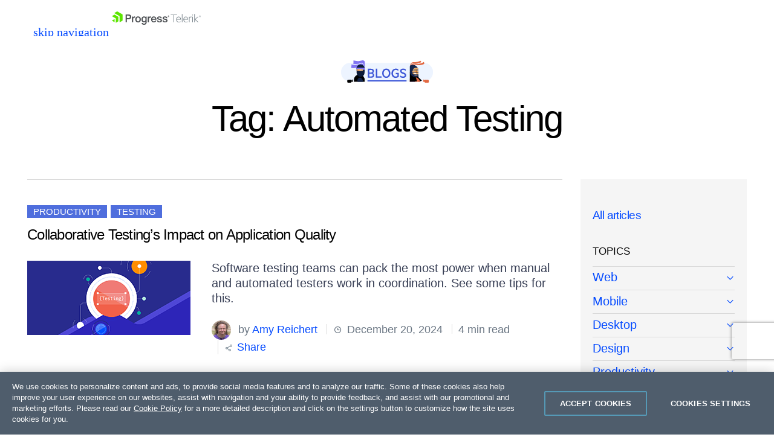

--- FILE ---
content_type: text/html; charset=utf-8
request_url: https://www.telerik.com/blogs/tag/automated-testing
body_size: 39438
content:
 <!doctype html> <html id="html" lang="en"> <head> <meta charset="utf-8" /><script type="text/html" id="sf-tracking-consent-manager">
	<div id="tracking-consent-dialog" style="display:none" />
</script><script type="text/javascript" src="/WebResource.axd?d=DzHrpQl5URXarFHAtrmzFpt6hpdYvmVwc29NQZNtMGYSoltUbAFJEjMHfeT-tzVeK6OZukCFlV6BUAzSF-hYBiteasUOhQP_tGcrTDu8m-w3KCOWNLkTXCR0J5idbgmxGzpR0EpgjCZ5_eBWd3lCL6thd1nxNHa5rJpeKjowO8ZlICp89mZWQ717VGriGsdw0&amp;t=638923997240000000">

</script> <meta http-equiv="X-UA-Compatible" content="IE=edge" /> <meta name="viewport" content="width=device-width, initial-scale=1" /> <link rel="shortcut icon" href="/favicon.ico?v=rebv1" /> <link href="https://dtzbdy9anri2p.cloudfront.net/cache/0541e60ff03cc1891ab13904e108bcdac27d5c56/telerik/css/style.css" rel="stylesheet" type="text/css"><link href="https://dtzbdy9anri2p.cloudfront.net/cache/ec4a867a0b2847082a72e0f3b4489ff86942647d/telerik/css/blogs.css" rel="stylesheet" type="text/css"> <title>
	Automated Testing Tag - Telerik Blogs
</title> <meta property="og:title" content="Automated Testing Tag - Telerik Blogs" /><meta property="og:url" content="https://www.telerik.com/blogs/tag/automated-testing" /><meta property="og:type" content="website" /><meta property="og:site_name" content="Telerik.com" /><style type="text/css" media="all">.Meta{color:#697582 !important}#telerik .Tag{background:#4f6edd !important}.BlogPost-Author{background:#dcecff !important}.BlogPost-Author .h1{border:none !important;color:#000 !important}.BlogPost-Content p{color:#555}h2 a:hover{color:#3045ac}h2{font-size:50px;font-weight:300}h3{font-size:40px;font-weight:300}.BlogPost-Content .featured{font-size:28px;font-weight:300}</style><style type="text/css" media="all">.BlogsLayout .Sidebar>a{z-index:1;position:relative;font-weight:500}.BlogsLayout .Sidebar a+details.BlogPost-Topics-Menu>summary{font-size:0;height:26px}.BlogsLayout .Sidebar a+details.BlogPost-Topics-Menu{margin-top:-31px;margin-bottom:6px}.BlogsLayout .Sidebar a~div.BlogPost-Topics-Menu{margin-top:-6px;margin-bottom:6px}.BlogsLayout .Sidebar a.is-selected{color:#000 !important;text-decoration:none !important;padding:6px 0 !important;font-weight:500;z-index:1;position:relative}</style><style type="text/css" media="all">.Blogs-Share a.counted span{opacity:1;pointer-events:none}.BlogPost-Sticky-Sidebar .Form-MVC{background:none!important;box-shadow:none !important;padding:0 !important}.Blogs-Form{width:100%}.sf-opt-in-out-already-agreed.js-already-agreed-holder{color:#555 !important}#html blockquote p{position:static;margin:0;padding:0;background:none;font-size:inherit;line-height:inherit;text-indent:0}#html blockquote p:before,#html blockquote p:after{display:none}.Meta{color:#697582 !important}#html .Meta>span+span{margin-left:.55em;padding-left:.55em}.u-mr055{margin-right:.55em}</style><link rel="canonical" href="https://www.telerik.com/blogs/tag/automated-testing" /><link rel="next" href="https://www.telerik.com/blogs/tag/automated-testing?page=2" /><meta name="twitter:title" content="Automated Testing Tag - Telerik Blogs" /><meta name="twitter:url" content="https://www.telerik.com/blogs/tag/automated-testing" /><meta property="og:image" content="https://www.telerik.com/sfimages/default-source/logos/telerik1200x630.png" /><meta name="twitter:image" content="https://www.telerik.com/sfimages/default-source/logos/telerik1200x630.png" /><meta property="og:locale" content="en_US" /><meta property="fb:app_id" content="472070859628573" /><meta name="twitter:site" content="@Telerik" /><meta name="twitter:creator" content="@Telerik" /><meta name="twitter:card" content="summary_large_image" /><meta property="og:description" content="Follow the latest publications of our top contributors in Automated Testing and Developer Tooling. Stay connected to all Telerik news for .NET, cross-platform and mobile apps development and cloud connectivity." /><meta name="twitter:description" content="Follow the latest publications of our top contributors in Automated Testing and Developer Tooling. Stay connected to all Telerik news for .NET, cross-platform and mobile apps development and cloud connectivity." /><script type="application/json" id="sf-insight-metadata">
	{"contentMetadata":"{\"Id\":\"4f18642e-2f0c-4b25-8e43-57a98635502c\",\"ContentType\":\"Page\",\"Title\":\"Tag\",\"CanonicalTitle\":\"Tag\",\"CanonicalUrl\":\"https://www.telerik.com/blogs/tag/automated-testing\",\"DefaultLanguage\":\"en\",\"CreatedOn\":\"2015-06-01T12:27:29Z\",\"ModifiedOn\":\"2025-08-19T15:00:23.807Z\",\"SiteId\":\"b31ca85c-a1c5-4a9d-8b5d-e7b0736a8b16\",\"SiteName\":\"TelerikCom\",\"PageHierarchies\":[{\"Id\":\"2b1e6735-3166-4c50-8ba7-163446feac0e\",\"Title\":\"Progress Telerik\",\"Parent\":{\"Id\":\"20ce8493-e2c1-4625-8f09-a2a99b6a96d9\",\"Title\":\"Products Taxonomy\"}}],\"PageId\":\"4f18642e-2f0c-4b25-8e43-57a98635502c\"}","videosMetadata":"[]"}
</script><script type="application/json" id="sf-insight-settings">
	{"apiServerUrl":"https://api.insight.sitefinity.com","apiKey":"76766c2b-82f4-2453-81e5-fd840f3b455b","applicationName":"TelerikCom","trackingCookieDomain":".telerik.com","keepDecTrackingCookieOnTrackingConsentRejection":false,"slidingExpirationForTrackingCookie":false,"maxAgeForTrackingCookieInDays":365,"trackYouTubeVideos":true,"crossDomainTrackingEntries":["store.progress.com","www.telerik.com"],"strategy":"Persist|False","docsHrefTestExpressions":[".*\\/docs\\/.+\\.{1}.+((\\?|\\\u0026)sfvrsn=.+){1}$",".+((\\?|\\\u0026)sf_dm_key=.+){1}$"],"sessionLengthInMinutes":30,"trackVimeoVideos":true,"useSecureCookies":true}
</script><script type="text/javascript" src="/WebResource.axd?d=[base64]&amp;t=638923997460000000">

</script><script src="https://cdn.insight.sitefinity.com/sdk/sitefinity-insight-client.min.3.1.44.js" crossorigin="" async="async">

</script><meta name="description" content="Follow the latest publications of our top contributors in Automated Testing and Developer Tooling. Stay connected to all Telerik news for .NET, cross-platform and mobile apps development and cloud connectivity." /></head> <body id="telerik" class="telerik"> <script type="text/plain" class="optanon-category-2" src="//script.crazyegg.com/pages/scripts/0087/4351.js"></script> <style>
	.anti-flicker-hide {
		opacity: 0 !important;
	}
</style> <script src="/abtesting/active-ab-tests.js">
</script> <script>
	

window.ABTestingAntiflicker = window.ABTestingAntiflicker ?? {};
window.ABTestingAntiflicker.wildcardMatchUrl = function(pattern, url) {
  try {
    const urlObject = new URL(url);

	const parts = pattern.split('?', 2);
	const pathPatternPart = parts[0] || '';
	const queryPatternPart = parts[1] || '';

    const escapeForRegularExpression = (text) => {
      return text.replace(/[.*+?^${}()|[\]\\]/g, '\\$&').replace(/\\\*/g, '.*');
    };

	// Build the path regular expression from the wildcard pattern
    const pathRegularExpressionPattern =
      '^' + escapeForRegularExpression(pathPatternPart) + '$';

    const pathRegularExpression = new RegExp(pathRegularExpressionPattern, 'i');

    // Compare URL path (with and without trailing slash)
    const urlWithoutQuery =
      urlObject.origin + urlObject.pathname;

    const urlWithoutTrailingSlash = urlWithoutQuery.replace(/\/+$/, '');

    const basePathMatches =
      pathRegularExpression.test(urlWithoutQuery) ||
      pathRegularExpression.test(urlWithoutTrailingSlash);

    if (!basePathMatches) {
      return false;
    }

    if (queryPatternPart.trim().length === 0) {
      return true;
    }

    // Validate query conditions from the pattern
    const queryStringParameters = new URLSearchParams(urlObject.search);
    const patternPairs = queryPatternPart.split('&').filter((s) => s.length > 0);

    for (const pairString of patternPairs) {
      const keyValueParts = pairString.split('=', 2);
      const key = keyValueParts[0];
      const valuePatternRaw = keyValueParts.length > 1 ? keyValueParts[1] : null;

      if (!key || !queryStringParameters.has(key)) {
        return false;
      }

      // Only presence required if no value specified
      if (valuePatternRaw === null) {
        continue;
      }

      const valueRegularExpressionPattern =
        '^' + escapeForRegularExpression(valuePatternRaw) + '$';

      const valueRegularExpression = new RegExp(valueRegularExpressionPattern, 'i');
      const actualValue = queryStringParameters.get(key) ?? '';

      if (!valueRegularExpression.test(actualValue)) {
        return false;
      }
    }

    return true;
  } catch (error) {
    console.error(error);
    return false;
  }
}

let shouldRunScript = false;
if (window.ABTestingAntiflicker?.wildcardMatchUrl && window.ABTestingAntiflicker?.activeABTestUrls?.length > 0) {
	for (var urlPattern of window.ABTestingAntiflicker.activeABTestUrls) {
		if (window.ABTestingAntiflicker.wildcardMatchUrl(urlPattern, window.location.href)) {
			shouldRunScript = true;
			break;
		}
	}
}

if (shouldRunScript) {
	let className = "anti-flicker-hide";
	document.body.classList.add(className);

	// Display the page after a certain Timeout
	setTimeout(() => {
		document.body.classList.remove(className);
	}, 3000);

	// Display the page after CrazyEgg A/B testing evaluation has finished and the action is not redirect
	window.CE_READY = window.CE_READY || [];
	window.CE_READY.push(function () {
		if (CE2?.ABTest?.emitter?.on) {
			CE2.ABTest.emitter.on("variant", (args) => {
				var isRedirectABTest = false;
				var testId = args?.test?.id;
				var variantId = args?.variant?.id;
				var redirectUrl = window.CE2.flows?.[testId]?.variants?.[variantId]?.redirectUrl;
				if (redirectUrl && redirectUrl !== window.location.href) {
					isRedirectABTest = true;
				}

				if (!isRedirectABTest) {
					setTimeout(() => {
						document.body.classList.remove(className);

						// Add a class to body to signify that an AB test has been executed
						// This is to be used for automated testing of the functionality
						document.body.classList.add('ab-test-executed');
					}, 200);
				}
			});
		}
		else {
			// A/B test API has changed. Display the page after shorter timeout
			setTimeout(() => {
				document.body.classList.remove(className);
			}, 500);
		}
	});

	// Display the page if the user hasn't accepted Performance cookies
	(function () {
		var script = document.createElement('script');
		script.type = 'text/plain';
		script.className = 'optanon-category-1';
		script.text = `
			if (!window.OptanonGroups.PerformanceCookies || !window.isOptanonGroupActive || !window.isOptanonGroupActive(window.OptanonGroups.PerformanceCookies, true)) {
				document.body.classList.remove("anti-flicker-hide");
			}
		`;

		var body = document.body;
		body.insertBefore(script, body.firstChild);
	})();
}

</script> <script src='https://d6vtbcy3ong79.cloudfront.net/external-assets/1.0.27/utils/store-lead-data.min.js' type="text/plain" class="optanon-category-2"></script> 



<script defer async type="module" id="mjs-promotion-1">
	const cdn = "https://d6vtbcy3ong79.cloudfront.net";
	const id = "promotion-1";

	const response = await fetch(`/webapi/Announcements/GetPromo?url=${window.location.href}`, {
		method: "GET",
		cache: "no-cache",
	});

	const json = await response.json();
	const model = json?.content;

	if (model) {
		let version = model.scriptVersion || "stable";
		let stylesheet = cdn + "/sticky-notification/" + version + "/style.min.css";
		let javascript = cdn + "/sticky-notification/" + version + "/index.min.mjs";
		let cookieName = "promotion-" + model.id.replace("-", "");
		let imageUrl = model.image || "https://d585tldpucybw.cloudfront.net/sfimages/default-source/ninjas/sticky-notification-illustration.svg";
		let campaignName = model.campaignName || model.title;
		let html = model.htmlRawContent;
		let button = `<div><a class='tsn__cta-button' href='${model.ctaUrl}'>${model.ctaText}</a></div>`;

		if (model.ctaText && model.ctaUrl) {
			html += button;
		}

		function track(eventType) {
			try {
				if (!OptanonActiveGroups) {
					return;
				}
			} catch (e) {
				return;
			}

			if (!OptanonActiveGroups.includes("2")) {
				return;
			}

			window.dataLayer = window.dataLayer || [];

			let banner = document.querySelector(`.tsn--${id}`);
			let bannerType = "Right Side Banner";
			let bannerTopic = campaignName;
			let bannerExpandEventName = "Popup Banner Expand";
			let bannerCollapseEventName = "Popup Banner Collapse";
			let bannerImpressionEventName = "Popup Banner Impression";
			let bannerCtaClickEventName = "Popup Banner CTA Click";
			let bannerExpandedState = "expanded";
			let bannerCollapsedState = "collapsed";

			if (eventType === "impression") {
				dataLayer.push({
					event: bannerImpressionEventName,
					state: banner.classList.contains("tsn--is-expanded") ? bannerExpandedState : bannerCollapsedState,
					type: bannerType,
					promoting: bannerTopic
				});
			}
			if (eventType === "expand") {
				dataLayer.push({
					event: bannerExpandEventName,
					type: bannerType,
					promoting: bannerTopic
				});
			}
			if (eventType === "collapse") {
				dataLayer.push({
					event: bannerCollapseEventName,
					type: bannerType,
					promoting: bannerTopic
				});
			}
			if (eventType === "cta-click") {
				dataLayer.push({
					event: bannerCtaClickEventName,
					type: bannerType,
					promoting: bannerTopic,
					ctaLandingPage: window.location.href
				});
			}
		}

		async function importStyles(stylesheetUrl) {
			return new Promise((resolve, reject) => {
				const link = document.createElement("link");

				link.id = `css-${id}`;
				link.rel = "stylesheet";
				link.type = "text/css";
				link.href = stylesheetUrl;

				link.addEventListener("load", resolve);
				link.addEventListener("error", reject);

				document.body.append(link);
			});
		}

		async function initPromotion() {
			const [{ StickyNotification }] = await Promise.all([
				import(javascript),
				importStyles(stylesheet),
			]);

			StickyNotification.create({
				autoShow: true,
				autoExpand: true,
				autoCollapse: false,
				label: model.label,
				title: model.title,
				content: html,
				image: imageUrl,
				imageAlt: model.imageAltText,
				useImageAsBanner: model.useImageAsHero,
				useAltExpandButton: false,
				useAuth: model.isPersonalized,
				useCookie: true,
				cookieName: cookieName,
				modifierClass: `tsn--${id}`,
				onReady: () => track("impression"),
				onCtaClick: () => track("cta-click"),
				onManualExpand: () => track("expand"),
				onManualCollapse: () => track("collapse"),
			});
		}

		requestAnimationFrame(initPromotion);
	}
</script>



 
<link rel="preload" href="https://d6vtbcy3ong79.cloudfront.net/fonts/2.2.8/css/metric.min.css" as="style" media="(min-width: 621px)"><link rel="preload" href="https://d6vtbcy3ong79.cloudfront.net/fonts/2.2.8/metric/Metric-Light.woff2" as="font" crossorigin="anonymous" media="(min-width: 621px)"><link rel="preload" href="https://d6vtbcy3ong79.cloudfront.net/fonts/2.2.8/metric/Metric-Medium.woff2" as="font" crossorigin="anonymous" media="(min-width: 621px)"><link rel="preload" href="https://d6vtbcy3ong79.cloudfront.net/fonts/2.2.8/metric/Metric-Regular.woff2" as="font" crossorigin="anonymous" media="(min-width: 621px)"><link rel="preload" href="https://d6vtbcy3ong79.cloudfront.net/fonts/2.2.8/metric/Metric-Semibold.woff2" as="font" crossorigin="anonymous" media="(min-width: 621px)"><link rel="preload" href="https://d6vtbcy3ong79.cloudfront.net/telerik-navigation/3.7.11/css/index.min.css" as="style"><style id="js-tlrk-nav-inline-styles">.TK-Nav--Loading,.TK-Nav--Loading *{box-sizing:border-box}.TK-Nav--Loading{overflow:hidden;background:#fff;font-family:Metric}.TK-Nav--Loading>.TK-Bar{overflow:hidden;background:#fff}.TK-Nav--Loading .TK-container{max-width:1230px;margin:0 auto;padding:0 30px}.TK-Nav--Loading .TK-TLRK-Brand{margin:0}.TK-Nav--Loading .TK-Dropdown,.TK-Nav--Loading .TK-Nav-Overlay,.TK-Nav--Loading .TK-Print{display:none}.TK-Nav--Loading .TK-Context-Menu,.TK-Nav--Loading .TK-Products-Menu-Item-Button{visibility:hidden}@media only screen and (min-width:1240px){.TK-Nav--Loading,.TK-Nav--Loading>.TK-Bar{height:60px}}@media only screen and (max-width:1239px){.TK-Nav--Loading,.TK-Nav--Loading>.TK-Bar{height:45px}}@media only screen and (max-width:1229px){.TK-Nav--Loading .TK-container{padding:0 20px}}</style><link rel="stylesheet" type="text/css" href="https://d6vtbcy3ong79.cloudfront.net/fonts/2.2.8/css/metric.min.css" id="js-tlrk-nav-metric" class="is-loading" onload="this.classList.remove('is-loading')" onerror="this.classList.remove('is-loading')"><link rel="stylesheet" type="text/css" href="https://d6vtbcy3ong79.cloudfront.net/telerik-navigation/3.7.11/css/index.min.css" id="js-tlrk-nav-styles" class="is-loading" onload="this.classList.remove('is-loading')" onerror="this.classList.remove('is-loading')"><nav id="js-tlrk-nav" class="TK-Nav TK-Nav--Shadow TK-Nav--Loading" data-tlrk-nav-version="3.7.11" data-tlrk-nav-template="nav-main-csa-rel-component"><section class="TK-Bar"><div class="TK-container TK-Bar-container"><figure class="TK-TLRK-Brand TK-TLRK-Brand--Full"><a href="#skip-to-content" id="js-tlrk-skip-link" class="TK-Skip-Link">skip navigation</a> <a href="/" class="TK-TLRK-Logo" aria-label="Go to Homepage"><svg xmlns="http://www.w3.org/2000/svg" width="147" height="60" viewBox="0 0 400.4 60.3"><path fill="#7c878e" d="M396.7 18.4c-2 0-3.7 1.6-3.7 3.7 0 2.2 1.7 3.7 3.7 3.7s3.7-1.6 3.7-3.7c0-2.2-1.7-3.7-3.7-3.7zm0 6.8c-1.7 0-3-1.3-3-3.1s1.3-3.1 3-3.1 3 1.3 3 3.1-1.3 3.1-3 3.1z"/><path fill="#7c878e" d="M398.5 21.5c0-.9-.6-1.4-1.4-1.4h-1.8V24h1.1v-1.2h.3l.8 1.2h1.2l-.9-1.4c.4-.1.7-.5.7-1.1zm-1.6.4h-.6V21h.6c.3 0 .5.2.5.4 0 .4-.2.5-.5.5zm-103.5-7.7h-28.5v2.6h12.7v32.4h2.9V16.8h12.9zm7.4 9.1c-6.7 0-10.9 5.6-10.9 13.4 0 7.9 4.7 12.9 11.8 12.9 3 0 5.5-.7 7.4-2.2v-2.7c-2.2 1.8-4.3 2.5-7.1 2.5-5.2 0-9.2-3.6-9.2-10.4H311v-1c-.2-7.4-3.6-12.5-10.2-12.5zm-8 11.1c.7-5.5 3.9-8.6 8-8.6 5 0 7.1 4.1 7.3 8.6h-15.3zM315 12.1h2.9v37.1H315zm18.1 11.2c-6.7 0-10.9 5.6-10.9 13.4 0 7.9 4.7 12.9 11.8 12.9 3 0 5.5-.7 7.4-2.2v-2.7c-2.2 1.8-4.3 2.5-7.1 2.5-5.2 0-9.2-3.6-9.2-10.4h18.2v-1c-.1-7.4-3.6-12.5-10.2-12.5zm-8 11.1c.7-5.5 3.9-8.6 8-8.6 5 0 7.1 4.1 7.3 8.6h-15.3zm25-6.5v-4h-2.9v25.3h2.9V31.5c1.2-3.2 3.6-5.5 6.7-5.5.9 0 1.7.2 2.3.5v-2.8c-.6-.2-1.3-.3-2.2-.3-3.1-.1-5.7 2-6.8 4.5zm12.1-4h2.8v25.3h-2.8zm1.5-9.7c-1.1 0-1.9.9-1.9 1.9 0 1.1.9 1.9 1.9 1.9s1.9-.9 1.9-1.9-.8-1.9-1.9-1.9zm26.5 9.7h-3.7l-12.8 11V12.1h-2.9v37.1h2.9v-13l13.2 13h3.5l-13.8-13.8z"/><path fill="#5ce500" d="M11.2 14.9L0 21.3l17.4 10.1v20.1l11.2-6.4c.5-.3.9-1 .9-1.6V24.4L13 14.9c-.5-.3-1.3-.3-1.8 0z"/><path fill="#5ce500" d="M12.1 48.4V34.5L0 41.5zM25 .2c-.5-.3-1.3-.3-1.8 0L10.7 7.4l24.1 13.9v27.9L47.3 42c.5-.3.9-1 .9-1.6V13.6L25 .2z"/><path fill="#4b4e52" d="M117.9 22.5c-4.3 0-7.7 1.6-9.8 4.7-2.3 3.2-2.6 7-2.6 9 0 8.3 4.9 13.6 12.5 13.6 9.2 0 12.5-7.4 12.5-13.8 0-3.7-1.1-7-3.1-9.4-2.3-2.7-5.6-4.1-9.5-4.1zm0 22.4c-4.2 0-6.9-3.4-6.9-8.8 0-5.5 2.6-8.9 6.9-8.9 4.2 0 6.9 3.4 6.9 8.8 0 5.5-2.7 8.9-6.9 8.9zM74.8 13.6H61.7v35.6h5.8v-14h7.4c8 0 12.4-3.9 12.4-11-.1-3.1-1.3-10.6-12.5-10.6zM74.1 30h-6.6V18.9h7.4c4.3 0 6.4 1.8 6.4 5.5 0 4-2.1 5.6-7.2 5.6zm26.6-7.3c-2.2.3-3.9 1.4-5.2 3.5V23h-5.1v26.1h5.4V37.9c0-5.2.4-9.6 5.9-9.6.6 0 1.1.1 1.7.3l.7.2 1-5.3-.4-.2c-1.2-.5-2.6-.7-4-.6zm145 12.1c-1.3-.5-4-1.2-6.1-1.7-1-.3-1.9-.5-2.5-.7-2-.6-3-1.4-3-2.6 0-2.5 3.5-2.8 5-2.8 1.8 0 4.8.5 5.3 3.5l.1.4h5.2v-.5c-.4-5.3-4-7.8-10.8-7.8-5.1 0-10.2 2.4-10.2 7.6 0 2.8 1.9 5.2 5.2 6.3 1.3.5 3.5 1.1 5.6 1.7 1.2.3 2.4.7 3.3.9 1.6.5 2.4 1.4 2.4 2.6 0 2.4-2.9 3.3-5.6 3.3-2.5 0-5.5-.7-6.2-3.9l-.1-.4h-5.2l.1.6c.5 5.4 4.6 8.3 11.4 8.3 7.7 0 11.2-4.2 11.2-8.4-.1-3-1.8-5.2-5.1-6.4zm-94-9.6c-1.7-1.8-4.1-2.7-7-2.7-7.9 0-11.5 7-11.5 13.5 0 6.6 3.6 13.4 11.5 13.4 2.7 0 5-1 6.7-2.7 0 1.2 0 2.3-.1 2.7-.3 4.3-2.4 6.3-6.5 6.3-2.3 0-4.9-.8-5.4-3.1l-.1-.5H134l.1.7c.6 4.6 4.6 7.5 10.6 7.5 5.2 0 8.9-2 10.8-5.7.9-1.8 1.3-4.4 1.3-7.8V23.1h-5.1v2.1zm-6.6 19.3c-1.9 0-6.3-.9-6.3-8.8 0-5.2 2.5-8.4 6.4-8.4 3.1 0 6.3 2.2 6.3 8.4.1 5.5-2.3 8.8-6.4 8.8zm75.6-9.7c-1.3-.5-4-1.2-6.1-1.7-1-.3-1.9-.5-2.5-.7-2-.6-3-1.4-3-2.6 0-2.5 3.5-2.8 5-2.8 1.8 0 4.8.5 5.3 3.5l.1.4h5.2v-.5c-.4-5.3-4-7.8-10.8-7.8-5.1 0-10.2 2.4-10.2 7.6 0 2.8 1.9 5.2 5.2 6.3 1.3.5 3.5 1.1 5.6 1.7 1.2.3 2.4.7 3.3.9 1.6.5 2.4 1.4 2.4 2.6 0 2.4-2.9 3.3-5.6 3.3-2.5 0-5.5-.7-6.2-3.9l-.1-.4h-5.2l.1.6c.5 5.4 4.6 8.3 11.4 8.3 7.7 0 11.2-4.2 11.2-8.4 0-3-1.7-5.2-5.1-6.4zm-19.9 0c-.3-7.3-5-12.2-11.9-12.2-4 0-7.3 1.6-9.5 4.5-1.8 2.4-2.8 5.7-2.8 9.1 0 8.1 5 13.5 12.5 13.5 5.8 0 9.8-2.9 11.2-8.3l.2-.6h-5.4l-.1.3c-1.1 3.2-3.8 3.9-5.9 3.9-4.1 0-6.7-2.7-7-7.1h18.5l.1-.5c.1-.6.1-1.5.1-2.1v-.5zm-18.4-1.6c.5-3.6 2.9-5.9 6.5-5.9 2.7 0 5.9 1.6 6.3 5.9h-12.8zm-10.5-10.5c-2.2.3-3.9 1.4-5.2 3.5V23h-5.1v26.1h5.4V37.9c0-5.2.4-9.6 5.9-9.6.6 0 1.1.1 1.7.3l.7.2 1-5.3-.4-.2c-1.2-.5-2.6-.7-4-.6zm84.8-1.2c0-.9-.6-1.4-1.4-1.4h-1.8V24h1.1v-1.2h.3l.8 1.2h1.2l-.9-1.4c.4-.1.7-.5.7-1.1zm-1.5.4h-.6V21h.6c.3 0 .5.2.5.4 0 .4-.2.5-.5.5z"/><path fill="#4b4e52" d="M255 18.4c-2 0-3.7 1.6-3.7 3.7 0 2.2 1.7 3.7 3.7 3.7s3.7-1.6 3.7-3.7c0-2.2-1.7-3.7-3.7-3.7zm0 6.8c-1.7 0-3-1.3-3-3.1s1.3-3.1 3-3.1 3 1.3 3 3.1-1.4 3.1-3 3.1z"/></svg></a></figure><ul class="TK-Products-Menu"><li class="TK-Products-Menu-Item TK-Static"><button type="button" class="TK-Products-Menu-Item-Button" aria-label="Product Navigation">All Products <i class="TK-Arrow"></i></button><div id="js-tlrk-nav-dash" class="TK-Dash TK-Dropdown TK-Dropdown--Full TK-Dropdown--White TK-Dropdown---Mobile"><div class="TK-container"><div class="TK-row"><div class="TK-col-6"><div class="TK-Bundles TK-BG"><p class="TK-Dash-Title">Product Bundles</p><a href="/devcraft" class="TK-Bundle" data-match-exact-path><div class="TK-Bundle-Icon"><svg xmlns="http://www.w3.org/2000/svg" viewBox="0 0 100 70" width="75" height="61"><path d="M70 35c0 5.3-1.2 10.3-3.2 14.7-4.8 10.4-14.6 18-26.4 19.8-1.8.4-3.6.5-5.4.5-2.6 0-5.1-.3-7.5-.8-6.9-1.5-13.1-5.1-17.8-10C7.1 56.5 5 53.4 3.4 50c-.4-.8-.7-1.5-1-2.3C.8 43.7 0 39.5 0 35 0 15.7 15.7 0 35 0s35 15.7 35 35z" fill-rule="evenodd" clip-rule="evenodd" fill="#a3d8f1"/><path d="M40.9 65.6l-.5 4c-1.8.3-3.6.4-5.4.4-2.6 0-5.1-.3-7.5-.8-6.9-1.5-13.1-5.1-17.8-10C7.1 56.5 5 53.4 3.4 50c3.2-4.4 8.2-7.5 14-8.3 1-.1 1.9-.2 2.9-.2.6 0 1.1 0 1.7.1 4.7.4 8.9 2.3 12.2 5.2 3 2.7 5.3 6.2 6.3 10.1.7 2.7.9 5.7.4 8.7z" fill-rule="evenodd" clip-rule="evenodd" fill="#e26841"/><path d="M17.3 48.5L32 61.3l13.2-7-10-8c-1.4-1.1-2.3-2.9-2.3-4.7v-9H17.3v15.9z" fill="#31475c" fill-rule="evenodd" clip-rule="evenodd"/><path d="M21.9 32.6v15.9l-2.3 2-9.9 8.7C7.1 56.5 5 53.4 3.4 50c-.4-.8-.7-1.5-1-2.3L4 46.3c1.4-1.1 2.3-2.9 2.3-4.7v-9h15.6z" fill="#31475c" fill-rule="evenodd" clip-rule="evenodd"/><defs><filter id="tlrk-nav-a" filterUnits="userSpaceOnUse" x="28.1" y=".3" width="31.2" height="17.4"><feColorMatrix values="1 0 0 0 0 0 1 0 0 0 0 0 1 0 0 0 0 0 1 0"/></filter></defs><mask maskUnits="userSpaceOnUse" x="28.1" y=".3" width="31.2" height="17.4" id="tlrk-nav-b"><g filter="url(#tlrk-nav-a)"><path d="M25.7 10.8l32.5-11L61.4 9 28.8 20z" fill="#fff" fill-rule="evenodd" clip-rule="evenodd"/></g></mask><path d="M28.1 17.8l9.1-8.4c2-1.9 4.9-2.3 7.4-1 3 1.5 6.6.5 8.4-2.3L56.6.4 59.3 3l-5.1 7.2c-1.9 2.7-5.6 3.5-8.5 1.9l-1.1-.6c-2.1-1.2-4.6-1.1-6.7.2l-9.8 6.1z" mask="url(#tlrk-nav-b)" fill-rule="evenodd" clip-rule="evenodd" fill="#e26841"/><path d="M62.8 13.7l-8 6.2a6.61 6.61 0 01-8.2 0l-3.2-2.5c-1.4-1.1-3.2-1.6-5-1.3l-10.2 1.5 10.1-3.7c1.9-.7 4.1-.5 5.8.6l2.5 1.6c2.5 1.5 5.7 1.3 7.9-.6l5.6-4.8 2.7 3z" fill-rule="evenodd" clip-rule="evenodd" fill="#e26841"/><path d="M27 11.6h-5.5c-8.4 0-15.3 6.8-15.3 15.3v15.6c0 3.4 2.7 6.1 6.1 6.1H27c3.4 0 6.1-2.7 6.1-6.1V17.7c0-3.4-2.8-6.1-6.1-6.1" fill-rule="evenodd" clip-rule="evenodd" fill="#14254c"/><path d="M31.7 32.2c0 6.7-5.4 12.1-12.1 12.1S7.5 38.8 7.5 32.2s5.4-12.1 12.1-12.1 12.1 5.4 12.1 12.1" fill="#31475c" fill-rule="evenodd" clip-rule="evenodd"/><defs><filter id="tlrk-nav-c" filterUnits="userSpaceOnUse" x="9.1" y="15.8" width="21.1" height="34"><feColorMatrix values="1 0 0 0 0 0 1 0 0 0 0 0 1 0 0 0 0 0 1 0"/></filter></defs><mask maskUnits="userSpaceOnUse" x="9.1" y="15.8" width="21.1" height="34" id="tlrk-nav-d"><g filter="url(#tlrk-nav-c)"><path d="M7.5 32.2c0 6.7 5.4 12.1 12.1 12.1 6.7 0 12.1-5.4 12.1-12.1 0-6.7-5.4-12.1-12.1-12.1-6.7 0-12.1 5.4-12.1 12.1z" fill="#fff" fill-rule="evenodd" clip-rule="evenodd"/></g></mask><path d="M9.1 48.1V26.3c0-5.8 4.7-10.5 10.5-10.5s10.5 4.7 10.5 10.5v23.5l-21-1.7z" mask="url(#tlrk-nav-d)" fill-rule="evenodd" clip-rule="evenodd" fill="#e9ac6a"/><path d="M14.6 35.1h5.5v-9.5z" fill="#dc7f1b" fill-rule="evenodd" clip-rule="evenodd"/><path d="M20.3 39.3c1.3.1 2.7-.2 4-1 1.1-.6 1.8-1.5 2.3-2.3l-1-.6c-.4.7-1.1 1.4-1.9 1.9-1.1.7-2.3.9-3.3.8l-.1 1.2z" fill="#fff"/><path d="M27.4 27.6h-2.3c0-.6.5-1.1 1.1-1.1h.2c.5 0 1 .5 1 1.1m-13.5 0h-2.3c0-.6.5-1.1 1.1-1.1h.2c.6 0 1 .5 1 1.1" fill="#231f20" fill-rule="evenodd" clip-rule="evenodd"/><path d="M7.5 24.7h25.1v-1.2H7.5zm0 5.5h25.1V29H7.5zm0 11h23.6v-1.3H7.5zm0-5.5h25.1v-1.3H7.5z" fill="#14254c"/><path d="M66.8 49.7c-4.8 10.4-14.6 18-26.4 19.8-1.8.4-3.6.5-5.4.5-2.6 0-5.1-.3-7.5-.8l-.4-2.8c-.5-3.1-.3-6.2.4-9 1.1-4.2 3.4-7.9 6.5-10.7.2-.2.5-.5.8-.7 3.8-3.2 8.7-5.1 14.2-5.1 7.3 0 13.7 3.5 17.8 8.8z" fill-rule="evenodd" clip-rule="evenodd"/><g fill-rule="evenodd" clip-rule="evenodd"><path d="M56.503 26.65c5.8-3 11.9-4.7 16.4-2.3 2.5 1.4 3.1 3.3 5.4 4 3 .9 7.5-.8 14.8-9.4l4.1 4.4c-10.7 10.6-16.4 11.8-19.7 10.4-2.6-1-3.2-3.4-6.7-5.5-4.8-2.7-10.3-2.4-14.3-1.6" fill="#8174f2"/><path d="M58.003 26.05c2.9-7.4 9.8-11.7 16-10.9 4.9.7 7.9 4.3 8.7 5.5-1.6.9-3.2 1.9-4.8 2.8-1.2-1-3-2.2-5.4-2.8-7.6-1.8-14 4.9-14.5 5.4" fill="#8174f2"/><path d="M37.103 44.85l-2-13.4c0-7.4 6.1-13.4 13.5-13.4s13.5 6 13.5 13.4l-1.7 13.4c-.8 5.8-5.8 10.1-11.6 10.1s-10.8-4.3-11.7-10.1z" fill="#00264b"/><path d="M34.803 34.25h27.5v-5.8h-27.5z" fill="#8174f2"/><path d="M57.003 38.05h-16.5c-1.8 0-3.3-1.5-3.3-3.3 0-1.8 1.5-3.3 3.3-3.3h16.5c1.8 0 3.3 1.5 3.3 3.3 0 1.8-1.5 3.3-3.3 3.3" fill="#e9ac6a"/><path d="M39.203 35.05c0-.6.5-1.1 1.1-1.1.6 0 1.1.5 1.1 1.1m11 .1c0-.6.5-1.1 1.1-1.1s1.1.5 1.1 1.1" fill="#00264b"/><path d="M46.403 38.05h2.9v-5.5z" fill="#dc7f1b"/></g></svg></div><p class="TK-Bundle-Title TK-Best-Value">DevCraft</p><p class="TK-Bundle-Description">All Telerik .NET tools and Kendo UI JavaScript components in one package. Now enhanced with:</p><ul class="TK-Bundle-list"><li>MCP Servers</li><li>Embedded Reporting</li><li>Document Processing Libraries</li><li>SSO Account Sign-in</li></ul></a></div></div><div class="TK-col-18"><div class="TK-row"><div class="TK-col-8"><p class="TK-Dash-Title">Web</p><div class="TK-Dash-Links"><a href="/kendo-ui" class="TK-Dash-Link" data-match-exact-path>Kendo UI</a> <a href="/kendo-angular-ui" class="TK-Dash-Link TK-Dash-Link--Indented" data-match-exact-path>UI for Angular</a> <a href="/kendo-vue-ui" class="TK-Dash-Link TK-Dash-Link--Indented" data-match-exact-path>UI for Vue</a> <a href="/kendo-jquery-ui" class="TK-Dash-Link TK-Dash-Link--Indented" data-match-exact-path>UI for jQuery</a> <a href="/kendo-react-ui" class="TK-Dash-Link TK-Dash-Link--Indented" data-match-exact-path>KendoReact</a> <a href="/blazor-ui" class="TK-Dash-Link" data-match-exact-path>UI for Blazor</a> <a href="/aspnet-core-ui" class="TK-Dash-Link" data-match-exact-path>UI for ASP.NET Core</a> <a href="/aspnet-mvc" class="TK-Dash-Link" data-match-exact-path>UI for ASP.NET MVC</a> <a href="/products/aspnet-ajax.aspx" class="TK-Dash-Link" data-match-exact-path>UI for ASP.NET AJAX</a></div><p class="TK-Dash-Title">Mobile</p><div class="TK-Dash-Links"><a href="/maui-ui" class="TK-Dash-Link" data-match-exact-path>UI for .NET MAUI</a></div><p class="TK-Dash-Title">Document Management</p><div class="TK-Dash-Links"><a href="/document-processing-libraries" class="TK-Dash-Link" data-match-exact-path>Telerik Document Processing</a></div></div><div class="TK-col-8"><p class="TK-Dash-Title">Desktop</p><div class="TK-Dash-Links"><a href="/maui-ui" class="TK-Dash-Link" data-match-exact-path>UI for .NET MAUI</a> <a href="/winui" class="TK-Dash-Link" data-match-exact-path>UI for WinUI</a> <a href="/products/winforms.aspx" class="TK-Dash-Link" data-match-exact-path>UI for WinForms</a> <a href="/products/wpf/overview.aspx" class="TK-Dash-Link" data-match-exact-path>UI for WPF</a></div><p class="TK-Dash-Title">Reporting</p><div class="TK-Dash-Links"><a href="/products/reporting.aspx" class="TK-Dash-Link" data-match-exact-path>Telerik Reporting</a> <a href="/report-server" class="TK-Dash-Link" data-match-exact-path>Telerik Report Server</a></div><p class="TK-Dash-Title">Testing &amp; Mocking</p><div class="TK-Dash-Links"><a href="/teststudio" class="TK-Dash-Link" data-match-exact-path>Test Studio</a> <a href="/products/mocking.aspx" class="TK-Dash-Link" data-match-exact-path>Telerik JustMock</a></div><p class="TK-Dash-Title">CMS</p><div class="TK-Dash-Links"><a href="https://www.progress.com/sitefinity-cms" class="TK-Dash-Link" data-match-exact-path>Sitefinity</a></div></div><div class="TK-col-8"><p class="TK-Dash-Title">AI Productivity Tools</p><div class="TK-Dash-Links"><a href="/mcp-servers" class="TK-Dash-Link TK-New" data-match-exact-path>MCP Servers</a></div><p class="TK-Dash-Title">UI/UX Tools</p><div class="TK-Dash-Links"><a href="/themebuilder" class="TK-Dash-Link" data-match-exact-path>ThemeBuilder</a> <a href="/design-system" class="TK-Dash-Link" data-match-exact-path>Design System Kit</a> <a href="/page-templates-and-ui-blocks" class="TK-Dash-Link" data-match-exact-path>Templates and Building Blocks</a></div><p class="TK-Dash-Title">Debugging</p><div class="TK-Dash-Links"><a href="/fiddler" class="TK-Dash-Link" data-match-exact-path>Fiddler</a> <a href="/fiddler/fiddler-everywhere" class="TK-Dash-Link TK-Dash-Link--Indented" data-match-exact-path>Fiddler Everywhere</a> <a href="/fiddler/fiddler-classic" class="TK-Dash-Link TK-Dash-Link--Indented" data-match-exact-path>Fiddler Classic</a> <a href="/fiddler/fiddler-everywhere-reporter" class="TK-Dash-Link TK-Dash-Link--Indented" data-match-exact-path>Fiddler Everywhere Reporter</a> <a href="/fiddlercore" class="TK-Dash-Link TK-Dash-Link--Indented" data-match-exact-path>FiddlerCore</a></div><p class="TK-Dash-Title"></p><div class="TK-Dash-Links"></div><p class="TK-Dash-Title">Free Tools</p><div class="TK-Dash-Links"><a href="/kendo-react-ui/free-react-components" class="TK-Dash-Link">KendoReact Free</a> <a href="https://converter.telerik.com" class="TK-Dash-Link">VB.NET to C# Converter</a> <a href="/teststudio/testing-framework" class="TK-Dash-Link" data-match-exact-path>Testing Framework</a></div></div></div><div class="TK-Dash-Footer"><a href="/all-products" class="TK-Dash-Featured-Link" data-match-exact-path>View all products</a></div></div></div></div></div><div class="TK-Dash-Extension TK--Mobile"></div></li></ul><div class="TK-Drawer" id="js-tlrk-nav-drawer"><ul class="TK-Context-Menu TK-Menu"><li class="TK-Menu-Item"><a href="/support/demos" class="TK-Menu-Item-Link" data-match-exact-path>Demos</a></li><li class="TK-Menu-Item"><a href="/services" class="TK-Menu-Item-Link" data-match-exact-path>Services</a></li><li class="TK-Menu-Item"><a href="/blogs" class="TK-Menu-Item-Link" data-match-starts-with-path>Blogs</a></li><li class="TK-Menu-Item"><a href="/support" class="TK-Menu-Item-Link" data-match-exact-path data-match-pattern data-pattern="telerik.com/support/kb/aspnet-ajax|telerik.com/support/kb/silverlight|telerik.com/support/kb/justmock">Docs &amp; Support</a></li><li class="TK-Menu-Item"><a href="/purchase.aspx" class="TK-Menu-Item-Link" data-match-exact-path>Pricing</a></li></ul><ul class="TK-Aside-Menu"><li class="TK-Aside-Menu-Item TK-Aside-Menu-Button--Search"><a href="/search" class="TK-Aside-Menu-Link js-tlrk-nav-search-link" title="Search" data-match-exact-path><svg xmlns="http://www.w3.org/2000/svg" x="0px" y="0px" width="15" height="15" viewBox="0 0 512 512" xml:space="preserve"><path d="M504.4,464L378.9,338.5c25.6-34.8,40.8-77.7,40.8-124.2c0-115.7-94.1-209.8-209.8-209.8C94.2,4.5,0,98.6,0,214.3 C0,330,94.2,424.1,209.9,424.1c50.5,0,96.9-17.9,133.1-47.8l124.5,124.5c5.1,5.1,11.8,7.6,18.4,7.6s13.3-2.5,18.4-7.6 C514.6,490.7,514.6,474.2,504.4,464z M52.2,214.3c0-87,70.7-157.7,157.7-157.7s157.7,70.7,157.7,157.7c0,41-15.7,78.3-41.4,106.4 c-0.3,0.3-0.7,0.6-1,0.9c-0.7,0.7-1.3,1.4-1.9,2.2c-28.7,29.7-68.9,48.2-113.4,48.2C122.9,372,52.2,301.3,52.2,214.3z"></path></svg></a></li><li class="TK-Aside-Menu-Item"><a href="https://store.progress.com/shopping-cart" data-empty-url="/purchase.aspx?filter&#x3D;web" class="TK-Aside-Menu-Link js-tlrk-nav-shopping-cart-counter-container" aria-label="Shopping cart" title="Shopping cart" data-match-exact-path><svg xmlns="http://www.w3.org/2000/svg" viewBox="0 0 16 16" width="16" height="16"><path d="M11.75 14.5a1 1 0 111-1 1 1 0 01-1 1zm-8.25 0a1 1 0 111-1 1 1 0 01-1 1zm8.18-3H4.25A1.752 1.752 0 012.5 9.75v-8a.25.25 0 00-.25-.25H.75a.75.75 0 010-1.5h1.5A1.752 1.752 0 014 1.75v.75h8.78a1.75 1.75 0 011.72 2.093l-1.1 5.5a1.754 1.754 0 01-1.72 1.407zM4 4v5.75a.25.25 0 00.25.25h7.43a.251.251 0 00.245-.2l1.1-5.5a.251.251 0 00-.245-.3z" transform="translate(.75 .75)"/></svg> <span class="TK-Aside-Menu-Link-Text">Shopping cart</span></a></li><li class="TK-Aside-Menu-Item TK--Auth TK-dn" id="js-tlrk-nav-auth-container"><button type="button" class="TK-Aside-Menu-Button"><span class="TK-Avatar"><img width="20" height="20" src="[data-uri]" data-src="{[AvatarUrl]}" onerror="this.onerror=null;this.src='/sfimages/default-source/avatars/avatar.webp'" alt="Your Avatar" class="TK-Avatar-Media" id="js-tlrk-nav-avatar-image"> </span><span class="TK-Aside-Menu-Button-Text">Your Account <i class="TK-Arrow"></i></span></button><ul class="TK-Dropdown TK-Dropdown--Gray TK-Dropdown--Small TK-Dropdown--Mobile"><li><a href="/account" class="TK-Dropdown-Link" data-match-exact-path><span>Account Overview</span></a></li><li><a href="/account/your-licenses" class="TK-Dropdown-Link" data-match-starts-with-path><span>Your Licenses</span></a></li><li><a href="/account/downloads" class="TK-Dropdown-Link" data-match-starts-with-path><span>Downloads</span></a></li><li><a href="/account/support-center" class="TK-Dropdown-Link" data-match-starts-with-path><span>Support Center</span></a></li><li><a href="/forums/profile/mine" class="TK-Dropdown-Link" data-match-exact-path><span>Forum Profile</span></a></li><li><a href="/account/payment-methods" class="TK-Dropdown-Link" data-match-starts-with-path><span>Payment Methods</span></a></li><li><a href="/account/profile" class="TK-Dropdown-Link" data-match-exact-path><span>Edit Profile</span></a></li><li><a data-href="{[LogoutUrl]}" class="TK-Dropdown-Link" id="js-tlrk-nav-log-out" rel="nofollow"><span class="TK-Dropdown-Link-Spacer">Log out</span></a></li></ul></li><li class="TK-Aside-Menu-Item TK--Not-Auth" id="js-tlrk-nav-not-auth-container"><a href="/account" title="Your Account" class="TK-Aside-Menu-Button TK-tac" data-match-exact-path><svg xmlns="http://www.w3.org/2000/svg" viewBox="0 0 16 16" width="16" height="16"><path xmlns="http://www.w3.org/2000/svg" d="M13.75 14.5a.751.751 0 01-.75-.75v-.5a5.75 5.75 0 10-11.5 0v.5a.75.75 0 01-1.5 0v-.5a7.175 7.175 0 011.319-4.159A7.262 7.262 0 014.69 6.476 3.717 3.717 0 013.5 3.75a3.75 3.75 0 117.5 0 3.716 3.716 0 01-1.19 2.726 7.263 7.263 0 013.371 2.615A7.175 7.175 0 0114.5 13.25v.5a.751.751 0 01-.75.75zm-6.5-13A2.25 2.25 0 109.5 3.75 2.253 2.253 0 007.25 1.5z" transform="translate(.75 .75)"/></svg> <span class="TK-Aside-Menu-Button-Text">Login</span></a></li><li class="TK-Aside-Menu-Item TK-bn"><a href="/contact" class="TK-Aside-Menu-Button TK-Button--CTA-Sec" title="Contact Us" data-match-starts-with-path><svg xmlns="http://www.w3.org/2000/svg" viewBox="0 0 16 16" width="16" height="16"><path d="M12.75 14.5h-11A1.752 1.752 0 010 12.753v-7.37a.092.092 0 01.005-.026.1.1 0 000-.023.782.782 0 01.01-.093.63.63 0 01.02-.071l.007-.021V5.14a.828.828 0 01.036-.088.673.673 0 01.045-.078.078.078 0 00.009-.02.069.069 0 01.01-.02.1.1 0 01.028-.019.1.1 0 00.019-.015.68.68 0 01.077-.076.124.124 0 00.015-.024.106.106 0 01.019-.016L6.2.354a1.736 1.736 0 012.1 0l5.9 4.431a.1.1 0 01.018.02.118.118 0 00.017.019.591.591 0 01.076.075.109.109 0 00.02.018.1.1 0 01.019.017.077.077 0 01.01.02.088.088 0 00.01.02c.017.026.031.053.045.078a.9.9 0 01.039.1l.007.021a.5.5 0 01.03.164.1.1 0 000 .023.092.092 0 01.005.027v7.37A1.752 1.752 0 0112.75 14.5zM1.5 6.883v5.87a.253.253 0 00.25.247h11a.253.253 0 00.249-.25V6.883L8.3 10.412a1.737 1.737 0 01-2.1 0zM7.25 1.5a.248.248 0 00-.15.053L2 5.383l5.1 3.83a.253.253 0 00.15.052.245.245 0 00.15-.053l5.1-3.829-5.1-3.83a.248.248 0 00-.15-.053z" transform="translate(.75 .75)"/></svg> <span class="TK-Aside-Menu-Button-Text">Contact Us</span></a></li><li class="TK-Aside-Menu-Item TK-bn"><a href="/download" class="TK-Button TK-Button--CTA">Get A Free Trial</a></li></ul></div><div class="TK-Drawer-Extension"></div><div class="TK-Aside TK--Mobile"><ul class="TK-Aside-Menu"><li class="TK-Aside-Menu-Item TK-Aside-Menu-Button--Search"><a href="/search" class="TK-Aside-Menu-Link js-tlrk-nav-search-link" title="Search" data-match-exact-path><svg xmlns="http://www.w3.org/2000/svg" x="0px" y="0px" width="15" height="15" viewBox="0 0 512 512" xml:space="preserve"><path d="M504.4,464L378.9,338.5c25.6-34.8,40.8-77.7,40.8-124.2c0-115.7-94.1-209.8-209.8-209.8C94.2,4.5,0,98.6,0,214.3 C0,330,94.2,424.1,209.9,424.1c50.5,0,96.9-17.9,133.1-47.8l124.5,124.5c5.1,5.1,11.8,7.6,18.4,7.6s13.3-2.5,18.4-7.6 C514.6,490.7,514.6,474.2,504.4,464z M52.2,214.3c0-87,70.7-157.7,157.7-157.7s157.7,70.7,157.7,157.7c0,41-15.7,78.3-41.4,106.4 c-0.3,0.3-0.7,0.6-1,0.9c-0.7,0.7-1.3,1.4-1.9,2.2c-28.7,29.7-68.9,48.2-113.4,48.2C122.9,372,52.2,301.3,52.2,214.3z"></path></svg></a></li><li class="TK-Aside-Menu-Item"><button type="button" aria-label="Main Navigation" class="TK-Aside-Menu-Button TK-Aside-Menu-Button--Toggle-Drawer" id="js-tlrk-nav-drawer-button"><svg id="menu" viewBox="0 0 100 80" class="WUG-Svg WUG-Svg-Hamburger" width="22" height="16"><line x1="10" y1="40" x2="90" y2="40"></line><line x1="10" y1="40" x2="90" y2="40"></line><line x1="10" y1="40" x2="90" y2="40"></line></svg></button></li></ul></div></div></section><button type="button" class="TK-Nav-Overlay" id="js-tlrk-nav-overlay">close mobile menu</button></nav><script async type="module" src="https://d6vtbcy3ong79.cloudfront.net/telerik-navigation/3.7.11/js/index.min.mjs"></script><div id="ContentPlaceholder1_T53129E6C012_Col00" class="sf_colsIn PageWrapper no-tlrk" data-sf-element="EmptyWrapper" data-placeholder-label="EmptyWrapper"><section class="Section u-pt5 u-pb3 u-zi5 BlogsHeader" data-sf-element="Section" data-placeholder-label="Section">
  <div id="ContentPlaceholder1_T19FA31EB023_Col00" class="sf_colsIn container u-tac" data-sf-element="Section Content" data-placeholder-label="Section Content">

<a href="/blogs"><img title="Telerik blogs" src="https://d585tldpucybw.cloudfront.net/sfimages/default-source/svg/blogs-ninjasa0020c9284b44432a37b7f0f41d28d1d.svg?sfvrsn=5bb648bd_3" alt="Telerik blogs" /></a>

  </div>
</section>
<div id="ContentPlaceholder1_T19FA31EB002_Col00" class="sf_colsIn" data-sf-element="EmptyWrapper" data-placeholder-label="EmptyWrapper"><section class="Section u-pb0 u-pt0 u-zi5" data-sf-element="Section" data-placeholder-label="Section">
  <div id="ContentPlaceholder1_C027_Col00" class="sf_colsIn container" data-sf-element="Section Content" data-placeholder-label="Section Content"><div class="BlogPost-Featured--big"> <h1>Tag: Automated Testing</h1> </div>

  </div>
</section>
</div>
<section class="Section u-pt5 u-pb0 u-zi2" data-sf-element="Section" data-placeholder-label="Section">
  <div id="ContentPlaceholder1_T19FA31EB024_Col00" class="sf_colsIn container" data-sf-element="Section Content" data-placeholder-label="Section Content"><div id="ContentPlaceholder1_T19FA31EB004_Col00" class="sf_colsIn" data-sf-element="GridContainer" data-placeholder-label="GridContainer"><div class="BlogsLayout row row--equal u-small-db" data-sf-element="Row">
  <div id="ContentPlaceholder1_T19FA31EB003_Col00" class="sf_colsIn col-9" data-sf-element="Column 1" data-placeholder-label="Column 1">     
<div>
    <ul class="List BlogPost-list" itemtype="http://schema.org/Blog">

          <li itemprop="blogPost" >
              <div class="BlogPost">
                <div class="Info">
                      <span>
                        <a class='Tag' href='/blogs/productivity'>
                              Productivity
                            </a> 
                        <a class='Tag' href='/blogs/productivity-testing'>
                              Testing
                            </a> 
                      </span>
                  <h3 class="h2 u-mb3 u-fs31">
                      <a href='/blogs/collaborative-testing-impact-application-quality' >Collaborative Testing’s Impact on Application Quality</a>
                     
                  </h3>
                      <div class="row">
                        <div class="col-4 -l-full -l-mb2">
                           <div class="post-thumb">
                             <img src="https://d585tldpucybw.cloudfront.net/sfimages/default-source/blogs/templates/testingt3-dark-270x123.png?sfvrsn=86ad800c_4" alt="" title="TestingT3-dark-270x123"  style=height:auto;width:100%;max-height:220px;max-width:870px; />                              
                           </div>
                        </div>
                        <div class="col-8 -l-full">
                             <div class="u-pb2" >
                                Software testing teams can pack the most power when manual and automated testers work in coordination. See some tips for this.
                             </div>
                              <div class="Meta">
                                   <span class="u-mr055">
                                    <div class="sfitemDetails sfdetails">
                                        <img src='https://d585tldpucybw.cloudfront.net/sfimages/default-source/blogs/author-images/amyreichert-bio-picture.jpg?sfvrsn=167a912a_3' alt='' loading="lazy" width="32" height="32" />
                                      by <a href='/blogs/author/amy-reichert'>Amy Reichert</a>
                                    </div>
                                   </span>
                                <span class="icon-date u-ml0 u-mr055">
                                  December 20, 2024
                                </span>
                                <span class="u-ml0 u-mt1">4 min read</span>
                                <span class="u-pr share-icon" aria-label="Social share">
                                  <a href="#" class="js-open-sharer icon-share"> Share</a>
                                  <div class="Blogs-Share js-count-them">
                                    <a href="#" class="icon-facebook-full js-share-facebook" data-tlrk-plugin="sharer" data-sharer-media="facebook" data-sharer-text='Collaborative Testing’s Impact on Application Quality' data-sharer-url='http://www.telerik.com/blogs/collaborative-testing-impact-application-quality' > <span></span> </a>
                                    <a href="#" class="icon-twitter-full js-share-twitter" data-tlrk-plugin="sharer" data-sharer-media="twitter" data-sharer-text='Collaborative Testing’s Impact on Application Quality'  data-sharer-url='http://www.telerik.com/blogs/collaborative-testing-impact-application-quality'> <span></span> </a>
                                    <br><a href="#" class="icon-linkedin-full  js-share-linkedin"  data-tlrk-plugin="sharer" data-sharer-media="linkedin" data-sharer-text='Collaborative Testing’s Impact on Application Quality'  data-sharer-url='http://www.telerik.com/blogs/collaborative-testing-impact-application-quality' > <span></span> </a>
                                    <a href='https://www.reddit.com/submit?url=http://www.telerik.com/blogs/collaborative-testing-impact-application-quality' class="icon-reddit-full js-share-reddit popupMeJS" > <span></span> </a>
                                  </div>
                                </span>
                              </div>
                          </div>
                       </div>
                </div>
              </div>
            </li>
          <li itemprop="blogPost" >
              <div class="BlogPost">
                <div class="Info">
                      <span>
                        <a class='Tag' href='/blogs/productivity'>
                              Productivity
                            </a> 
                        <a class='Tag' href='/blogs/productivity-testing'>
                              Testing
                            </a> 
                      </span>
                  <h3 class="h2 u-mb3 u-fs31">
                      <a href='/blogs/5-ways-make-test-automation-faster' >5 Ways to Make Your Test Automation Faster</a>
                     
                  </h3>
                      <div class="row">
                        <div class="col-4 -l-full -l-mb2">
                           <div class="post-thumb">
                             <img src="https://d585tldpucybw.cloudfront.net/sfimages/default-source/blogs/templates/testingt3-light-270x123.png?sfvrsn=1ecbb131_4" alt="" title="TestingT3-light-270x123"  style=height:auto;width:100%;max-height:220px;max-width:870px; />                              
                           </div>
                        </div>
                        <div class="col-8 -l-full">
                             <div class="u-pb2" >
                                Sluggish automated test runs can significantly slow down your entire team. This article teaches you five ways you can speed up your test automation.
                             </div>
                              <div class="Meta">
                                   <span class="u-mr055">
                                    <div class="sfitemDetails sfdetails">
                                        <img src='https://d585tldpucybw.cloudfront.net/sfimages/default-source/blogs/author-images/dennis-martinez-profile-photo.jpg?sfvrsn=5cb600e2_2' alt='Dennis Martinez Profile Photo' loading="lazy" width="32" height="32" />
                                      by <a href='/blogs/author/dennis-martinez'>Dennis Martinez</a>
                                    </div>
                                   </span>
                                <span class="icon-date u-ml0 u-mr055">
                                  December 05, 2024
                                </span>
                                <span class="u-ml0 u-mt1">7 min read</span>
                                <span class="u-pr share-icon" aria-label="Social share">
                                  <a href="#" class="js-open-sharer icon-share"> Share</a>
                                  <div class="Blogs-Share js-count-them">
                                    <a href="#" class="icon-facebook-full js-share-facebook" data-tlrk-plugin="sharer" data-sharer-media="facebook" data-sharer-text='5 Ways to Make Your Test Automation Faster' data-sharer-url='http://www.telerik.com/blogs/5-ways-make-test-automation-faster' > <span></span> </a>
                                    <a href="#" class="icon-twitter-full js-share-twitter" data-tlrk-plugin="sharer" data-sharer-media="twitter" data-sharer-text='5 Ways to Make Your Test Automation Faster'  data-sharer-url='http://www.telerik.com/blogs/5-ways-make-test-automation-faster'> <span></span> </a>
                                    <br><a href="#" class="icon-linkedin-full  js-share-linkedin"  data-tlrk-plugin="sharer" data-sharer-media="linkedin" data-sharer-text='5 Ways to Make Your Test Automation Faster'  data-sharer-url='http://www.telerik.com/blogs/5-ways-make-test-automation-faster' > <span></span> </a>
                                    <a href='https://www.reddit.com/submit?url=http://www.telerik.com/blogs/5-ways-make-test-automation-faster' class="icon-reddit-full js-share-reddit popupMeJS" > <span></span> </a>
                                  </div>
                                </span>
                              </div>
                          </div>
                       </div>
                </div>
              </div>
            </li>
          <li itemprop="blogPost" >
              <div class="BlogPost">
                <div class="Info">
                      <span>
                        <a class='Tag' href='/blogs/productivity'>
                              Productivity
                            </a> 
                        <a class='Tag' href='/blogs/productivity-testing'>
                              Testing
                            </a> 
                      </span>
                  <h3 class="h2 u-mb3 u-fs31">
                      <a href='/blogs/shift-left-make-testing-faster-without-impacting-quality' >Shift-Left to Make Testing Faster Without Impacting Quality</a>
                     
                  </h3>
                      <div class="row">
                        <div class="col-4 -l-full -l-mb2">
                           <div class="post-thumb">
                             <img src="https://d585tldpucybw.cloudfront.net/sfimages/default-source/blogs/templates/productivityt-light-270x123.png?sfvrsn=b18a5070_4" alt="" title="ProductivityT-light-270x123"  style=height:auto;width:100%;max-height:220px;max-width:870px; />                              
                           </div>
                        </div>
                        <div class="col-8 -l-full">
                             <div class="u-pb2" >
                                Understand the concept of shift-left testing in an Agile development process and how it helps speed up testing without reducing application quality.
                             </div>
                              <div class="Meta">
                                   <span class="u-mr055">
                                    <div class="sfitemDetails sfdetails">
                                        <img src='https://d585tldpucybw.cloudfront.net/sfimages/default-source/blogs/author-images/amyreichert-bio-picture.jpg?sfvrsn=167a912a_3' alt='' loading="lazy" width="32" height="32" />
                                      by <a href='/blogs/author/amy-reichert'>Amy Reichert</a>
                                    </div>
                                   </span>
                                <span class="icon-date u-ml0 u-mr055">
                                  November 06, 2024
                                </span>
                                <span class="u-ml0 u-mt1">6 min read</span>
                                <span class="u-pr share-icon" aria-label="Social share">
                                  <a href="#" class="js-open-sharer icon-share"> Share</a>
                                  <div class="Blogs-Share js-count-them">
                                    <a href="#" class="icon-facebook-full js-share-facebook" data-tlrk-plugin="sharer" data-sharer-media="facebook" data-sharer-text='Shift-Left to Make Testing Faster Without Impacting Quality' data-sharer-url='http://www.telerik.com/blogs/shift-left-make-testing-faster-without-impacting-quality' > <span></span> </a>
                                    <a href="#" class="icon-twitter-full js-share-twitter" data-tlrk-plugin="sharer" data-sharer-media="twitter" data-sharer-text='Shift-Left to Make Testing Faster Without Impacting Quality'  data-sharer-url='http://www.telerik.com/blogs/shift-left-make-testing-faster-without-impacting-quality'> <span></span> </a>
                                    <br><a href="#" class="icon-linkedin-full  js-share-linkedin"  data-tlrk-plugin="sharer" data-sharer-media="linkedin" data-sharer-text='Shift-Left to Make Testing Faster Without Impacting Quality'  data-sharer-url='http://www.telerik.com/blogs/shift-left-make-testing-faster-without-impacting-quality' > <span></span> </a>
                                    <a href='https://www.reddit.com/submit?url=http://www.telerik.com/blogs/shift-left-make-testing-faster-without-impacting-quality' class="icon-reddit-full js-share-reddit popupMeJS" > <span></span> </a>
                                  </div>
                                </span>
                              </div>
                          </div>
                       </div>
                </div>
              </div>
            </li>
          <li itemprop="blogPost" >
              <div class="BlogPost">
                <div class="Info">
                      <span>
                        <a class='Tag' href='/blogs/productivity'>
                              Productivity
                            </a> 
                        <a class='Tag' href='/blogs/productivity-testing'>
                              Testing
                            </a> 
                      </span>
                  <h3 class="h2 u-mb3 u-fs31">
                      <a href='/blogs/are-your-automated-tests-actually-protecting-you' >Are Your Automated Tests Actually Protecting You?</a>
                     
                  </h3>
                      <div class="row">
                        <div class="col-4 -l-full -l-mb2">
                           <div class="post-thumb">
                             <img src="https://d585tldpucybw.cloudfront.net/sfimages/default-source/blogs/templates/testingt3-light-270x123.png?sfvrsn=1ecbb131_4" alt="" title="TestingT3-light-270x123"  style=height:auto;width:100%;max-height:220px;max-width:870px; />                              
                           </div>
                        </div>
                        <div class="col-8 -l-full">
                             <div class="u-pb2" >
                                You can’t guarantee bug-free code. But you can validate your test suite to make sure you’re catching as many bugs as possible.
                             </div>
                              <div class="Meta">
                                   <span class="u-mr055">
                                    <div class="sfitemDetails sfdetails">
                                        <img src='https://d585tldpucybw.cloudfront.net/sfimages/default-source/blogs/author-images/peter-vogel.jpg?sfvrsn=7b921c95_1' alt='Peter Vogel' loading="lazy" width="32" height="32" />
                                      by <a href='/blogs/author/peter-vogel'>Peter Vogel</a>
                                    </div>
                                   </span>
                                <span class="icon-date u-ml0 u-mr055">
                                  October 04, 2024
                                </span>
                                <span class="u-ml0 u-mt1">6 min read</span>
                                <span class="u-pr share-icon" aria-label="Social share">
                                  <a href="#" class="js-open-sharer icon-share"> Share</a>
                                  <div class="Blogs-Share js-count-them">
                                    <a href="#" class="icon-facebook-full js-share-facebook" data-tlrk-plugin="sharer" data-sharer-media="facebook" data-sharer-text='Are Your Automated Tests Actually Protecting You?' data-sharer-url='http://www.telerik.com/blogs/are-your-automated-tests-actually-protecting-you' > <span></span> </a>
                                    <a href="#" class="icon-twitter-full js-share-twitter" data-tlrk-plugin="sharer" data-sharer-media="twitter" data-sharer-text='Are Your Automated Tests Actually Protecting You?'  data-sharer-url='http://www.telerik.com/blogs/are-your-automated-tests-actually-protecting-you'> <span></span> </a>
                                    <br><a href="#" class="icon-linkedin-full  js-share-linkedin"  data-tlrk-plugin="sharer" data-sharer-media="linkedin" data-sharer-text='Are Your Automated Tests Actually Protecting You?'  data-sharer-url='http://www.telerik.com/blogs/are-your-automated-tests-actually-protecting-you' > <span></span> </a>
                                    <a href='https://www.reddit.com/submit?url=http://www.telerik.com/blogs/are-your-automated-tests-actually-protecting-you' class="icon-reddit-full js-share-reddit popupMeJS" > <span></span> </a>
                                  </div>
                                </span>
                              </div>
                          </div>
                       </div>
                </div>
              </div>
            </li>
          <li itemprop="blogPost" >
              <div class="BlogPost">
                <div class="Info">
                      <span>
                        <a class='Tag' href='/blogs/productivity'>
                              Productivity
                            </a> 
                        <a class='Tag' href='/blogs/productivity-testing'>
                              Testing
                            </a> 
                      </span>
                  <h3 class="h2 u-mb3 u-fs31">
                      <a href='/blogs/purpose-promise-acoe' >The Purpose and Promise of an ACoE</a>
                     
                  </h3>
                      <div class="row">
                        <div class="col-4 -l-full -l-mb2">
                           <div class="post-thumb">
                             <img src="https://d585tldpucybw.cloudfront.net/sfimages/default-source/blogs/templates/testingt3-light-270x123.png?sfvrsn=1ecbb131_4" alt="" title="TestingT3-light-270x123"  style=height:auto;width:100%;max-height:220px;max-width:870px; />                              
                           </div>
                        </div>
                        <div class="col-8 -l-full">
                             <div class="u-pb2" >
                                This guide describes how establishing an ACoE provides education, guidance, support and leadership for a successful and permanent change to an Agile methodology.
                             </div>
                              <div class="Meta">
                                   <span class="u-mr055">
                                    <div class="sfitemDetails sfdetails">
                                        <img src='https://d585tldpucybw.cloudfront.net/sfimages/default-source/blogs/author-images/amyreichert-bio-picture.jpg?sfvrsn=167a912a_3' alt='' loading="lazy" width="32" height="32" />
                                      by <a href='/blogs/author/amy-reichert'>Amy Reichert</a>
                                    </div>
                                   </span>
                                <span class="icon-date u-ml0 u-mr055">
                                  September 13, 2024
                                </span>
                                <span class="u-ml0 u-mt1">6 min read</span>
                                <span class="u-pr share-icon" aria-label="Social share">
                                  <a href="#" class="js-open-sharer icon-share"> Share</a>
                                  <div class="Blogs-Share js-count-them">
                                    <a href="#" class="icon-facebook-full js-share-facebook" data-tlrk-plugin="sharer" data-sharer-media="facebook" data-sharer-text='The Purpose and Promise of an ACoE' data-sharer-url='http://www.telerik.com/blogs/purpose-promise-acoe' > <span></span> </a>
                                    <a href="#" class="icon-twitter-full js-share-twitter" data-tlrk-plugin="sharer" data-sharer-media="twitter" data-sharer-text='The Purpose and Promise of an ACoE'  data-sharer-url='http://www.telerik.com/blogs/purpose-promise-acoe'> <span></span> </a>
                                    <br><a href="#" class="icon-linkedin-full  js-share-linkedin"  data-tlrk-plugin="sharer" data-sharer-media="linkedin" data-sharer-text='The Purpose and Promise of an ACoE'  data-sharer-url='http://www.telerik.com/blogs/purpose-promise-acoe' > <span></span> </a>
                                    <a href='https://www.reddit.com/submit?url=http://www.telerik.com/blogs/purpose-promise-acoe' class="icon-reddit-full js-share-reddit popupMeJS" > <span></span> </a>
                                  </div>
                                </span>
                              </div>
                          </div>
                       </div>
                </div>
              </div>
            </li>
    </ul>
  
   <style>
         .post-thumb {
           height: 123px;
           overflow: hidden;
           max-width: 270px;
         }
         .post-thumb .top-image {
          /*
           min-height: 123px !important;
           min-width: 100% !important;
           width: auto !important;
           min-height: 123px !important;
           width: auto !important;
           margin-top: 0 !important;
           height: 123px !important;
           max-width: inherit;
           margin-left: -40%;
          */
                min-height: 123px !important;
                min-width: 100% !important;
                width: auto !important;
                margin-left: -40% !important;
                margin-top: 0 !important;
                height: 123px !important;
                max-width: 820px;
         }
         .BlogPost {
           padding-bottom: 50px;
         }
        .BlogPost .Blogs-Share a {
          z-index: 1;
          background-color: #fff;
          width: 40px !important;
          height: 40px !important;
          line-height: 40px !important;
        }

        .BlogPost [class*=" icon-"]:before, .BlogPost [class^=icon-]:before {
        font-size: 18px;
        }



        @media screen and (max-width: 1024px) {
          .-l-full {
            width: 100%;
          }
          .-l-mb2 {
            margin-bottom: 20px;
          }



        }



        @media screen and (max-width: 800px) {
          .share-icon {
              display: block !important;
              margin-left: 0 !important;
              margin-top: 10px !important;
          }

          .BlogPost .Meta .icon-date {
            display: block;
            margin-left: 0;
            margin-top: 15px;
          }



        }

        @media screen and (max-width: 420px) {
          .share-icon {
              display: block !important;
              margin-left: 0 !important;
              margin-top: 10px !important;
          }
          .BlogPost {
           padding-bottom: 30px;
          }


        }
      </style>
      <script>
        
        document.addEventListener("DOMContentLoaded", function(){



           $('.BlogPost, .BlogPost-Featured').on('click', '.js-open-sharer', function (e) {

             e.preventDefault();
             var $sharer = $(this).next('.Blogs-Share');
             if($sharer.css('display') != 'block') {
               $sharer.fadeIn();
               $(this).addClass('is-active-icon-share');
             } else {
               $sharer.fadeOut();
               $(this).removeClass('is-active-icon-share');
             }



         $('.popupMeJS').on('click', function(event) {
         var width  = 575,
         height = 400,
         left   = ($(window).width()  - width)  / 2,
         top    = ($(window).height() - height) / 2,
         urlToOpen    = $(this).attr('href') ,
         opts   = 'scrollbars=1,status=1' +
         ',width='  + width  +
         ',height=' + height +
         ',top='    + top    +
         ',left='   + left;

         window.open(urlToOpen, 'share', opts);
         return false;
         });


         });
         $(document).ready(function(){
           var currentUrl = window.location.href;
           var urlContainPageQuery = currentUrl.indexOf('?page') > -1;
           var urlContainTag = currentUrl.indexOf('/tag/') > -1;
           var urlContainAuthor = currentUrl.indexOf('/author/') > -1;
           if(urlContainPageQuery && !urlContainTag && !urlContainAuthor){
             var offTop = $('#scrollAnchor').offset().top - 130;
             $('html, body').scrollTop(offTop);
             $('html, body').animate({scrollTop:offTop + 1}, 'fast'); // IE bugfix
           }
         });
          
          
}); 
         
      </script>
<script type="application/ld+json">{"@context":"https://schema.org","@type":"Blog","blogPost":[{"@type":"BlogPosting","mainEntityOfPage":{"@type":"WebPage","@id":"https://www.telerik.com/blogs/collaborative-testing-impact-application-quality"},"headline":"Collaborative Testing’s Impact on Application Quality","description":"Software testing teams can pack the most power when manual and automated testers work in coordination. See some tips for this.","image":{"@type":"ImageObject","url":"https://d585tldpucybw.cloudfront.net/sfimages/default-source/blogs/templates/testingt3-dark-1200x303.png?sfvrsn=b5dbbe66_4","height":303,"width":1200},"datePublished":"2024-12-20","dateModified":"2024-12-20","author":{"@type":"Person","name":"Amy Reichert"},"publisher":{"@type":"Organization","name":"Telerik","alternateName":"Телерик","url":"http://www.telerik.com/","sameAs":["https://www.facebook.com/Telerik","https://twitter.com/Telerik","https://plus.google.com/+Telerik","https://www.linkedin.com/company/telerik","https://github.com/telerik","https://www.youtube.com/user/TelerikInc"],"logo":{"@type":"ImageObject","url":"https://telerik-media.s3.amazonaws.com/assets/progress-telerik-logo-black.png"}}},{"@type":"BlogPosting","mainEntityOfPage":{"@type":"WebPage","@id":"https://www.telerik.com/blogs/5-ways-make-test-automation-faster"},"headline":"5 Ways to Make Your Test Automation Faster","description":"Sluggish automated test runs can significantly slow down your entire team. This article teaches you five ways you can speed up your test automation.","image":{"@type":"ImageObject","url":"https://d585tldpucybw.cloudfront.net/sfimages/default-source/blogs/templates/testingt3-light-1200x303.png?sfvrsn=e277e975_3","height":303,"width":1200},"datePublished":"2024-12-05","dateModified":"2024-12-05","author":{"@type":"Person","name":"Dennis Martinez"},"publisher":{"@type":"Organization","name":"Telerik","alternateName":"Телерик","url":"http://www.telerik.com/","sameAs":["https://www.facebook.com/Telerik","https://twitter.com/Telerik","https://plus.google.com/+Telerik","https://www.linkedin.com/company/telerik","https://github.com/telerik","https://www.youtube.com/user/TelerikInc"],"logo":{"@type":"ImageObject","url":"https://telerik-media.s3.amazonaws.com/assets/progress-telerik-logo-black.png"}}},{"@type":"BlogPosting","mainEntityOfPage":{"@type":"WebPage","@id":"https://www.telerik.com/blogs/shift-left-make-testing-faster-without-impacting-quality"},"headline":"Shift-Left to Make Testing Faster Without Impacting Quality","description":"Understand the concept of shift-left testing in an Agile development process and how it helps speed up testing without reducing application quality.","image":{"@type":"ImageObject","url":"https://d585tldpucybw.cloudfront.net/sfimages/default-source/blogs/templates/productivityt-light-1200x303.png?sfvrsn=a0a9143c_4","height":303,"width":1200},"datePublished":"2024-11-06","dateModified":"2024-11-06","author":{"@type":"Person","name":"Amy Reichert"},"publisher":{"@type":"Organization","name":"Telerik","alternateName":"Телерик","url":"http://www.telerik.com/","sameAs":["https://www.facebook.com/Telerik","https://twitter.com/Telerik","https://plus.google.com/+Telerik","https://www.linkedin.com/company/telerik","https://github.com/telerik","https://www.youtube.com/user/TelerikInc"],"logo":{"@type":"ImageObject","url":"https://telerik-media.s3.amazonaws.com/assets/progress-telerik-logo-black.png"}}},{"@type":"BlogPosting","mainEntityOfPage":{"@type":"WebPage","@id":"https://www.telerik.com/blogs/are-your-automated-tests-actually-protecting-you"},"headline":"Are Your Automated Tests Actually Protecting You?","description":"You can’t guarantee bug-free code. But you can validate your test suite to make sure you’re catching as many bugs as possible. ","image":{"@type":"ImageObject","url":"https://d585tldpucybw.cloudfront.net/sfimages/default-source/blogs/templates/testingt3-light-1200x303.png?sfvrsn=e277e975_3","height":303,"width":1200},"datePublished":"2024-10-04","dateModified":"2024-10-04","author":{"@type":"Person","name":"Peter Vogel"},"publisher":{"@type":"Organization","name":"Telerik","alternateName":"Телерик","url":"http://www.telerik.com/","sameAs":["https://www.facebook.com/Telerik","https://twitter.com/Telerik","https://plus.google.com/+Telerik","https://www.linkedin.com/company/telerik","https://github.com/telerik","https://www.youtube.com/user/TelerikInc"],"logo":{"@type":"ImageObject","url":"https://telerik-media.s3.amazonaws.com/assets/progress-telerik-logo-black.png"}}},{"@type":"BlogPosting","mainEntityOfPage":{"@type":"WebPage","@id":"https://www.telerik.com/blogs/purpose-promise-acoe"},"headline":"The Purpose and Promise of an ACoE","description":"This guide describes how establishing an ACoE provides education, guidance, support and leadership for a successful & permanent change to an Agile methodology.","image":{"@type":"ImageObject","url":"https://d585tldpucybw.cloudfront.net/sfimages/default-source/blogs/templates/testingt3-light-1200x303.png?sfvrsn=e277e975_3","height":303,"width":1200},"datePublished":"2024-09-13","dateModified":"2024-09-13","author":{"@type":"Person","name":"Amy Reichert"},"publisher":{"@type":"Organization","name":"Telerik","alternateName":"Телерик","url":"http://www.telerik.com/","sameAs":["https://www.facebook.com/Telerik","https://twitter.com/Telerik","https://plus.google.com/+Telerik","https://www.linkedin.com/company/telerik","https://github.com/telerik","https://www.youtube.com/user/TelerikInc"],"logo":{"@type":"ImageObject","url":"https://telerik-media.s3.amazonaws.com/assets/progress-telerik-logo-black.png"}}}]}</script>
  



  <div class="TK-Pager TK-Pager--Server TK-Pager--Has-Next ">

  <div class="TK-Pager-Links">
                <a href="https://www.telerik.com/blogs/tag/automated-testing?page=1" class="TK-Pager-Link is-active" data-page="1">1</a>
          <a href="https://www.telerik.com/blogs/tag/automated-testing?page=2" class="TK-Pager-Link" data-page="2">2</a>
          <a href="https://www.telerik.com/blogs/tag/automated-testing?page=3" class="TK-Pager-Link" data-page="3">3</a>
          <a href="https://www.telerik.com/blogs/tag/automated-testing?page=4" class="TK-Pager-Link" data-page="4">4</a>
          <a href="https://www.telerik.com/blogs/tag/automated-testing?page=5" class="TK-Pager-Link" data-page="5">5</a>
          <a href="https://www.telerik.com/blogs/tag/automated-testing?page=6" class="TK-Pager-Link" data-page="6">6</a>
          <a href="https://www.telerik.com/blogs/tag/automated-testing?page=7" class="TK-Pager-Link" data-page="7">7</a>
          <a href="https://www.telerik.com/blogs/tag/automated-testing?page=8" class="TK-Pager-Link" data-page="8">8</a>
          <a href="https://www.telerik.com/blogs/tag/automated-testing?page=9" class="TK-Pager-Link" data-page="9">9</a>
          <a href="https://www.telerik.com/blogs/tag/automated-testing?page=10" class="TK-Pager-Link" data-page="10">10</a>
        </div>

      <div class="TK-Pager-Next">
        <a href="https://www.telerik.com/blogs/tag/automated-testing?page=2" class="TK-Pager-Next-Link" data-page="2" aria-label="Next">Next</a>
      </div>
  </div>
  
</div></div>
  <div id="ContentPlaceholder1_T19FA31EB003_Col01" class="sf_colsIn col-3" data-sf-element="Column 2" data-placeholder-label="Column 2"><div id="ContentPlaceholder1_T19FA31EB022_Col00" class="sf_colsIn Sidebar" data-sf-element="EmptyWrapper" data-placeholder-label="EmptyWrapper">




  <h4 class="u-fs20 u-mb5"><a href="/blogs" class="u-c-link">All articles</a></h4>


<h5 class="u-ttu u-ff-sans2 u-fs18 u-mb2">Topics</h5>					<a href="/blogs/web">Web</a>
			<details class="BlogPost-Topics-Menu" >
				<summary>
					Web
				</summary>
				<ul class="List">
						<li>
							<a href="/blogs/web-blazor">Blazor</a>
						</li>
						<li>
							<a href="/blogs/web-aspnet-core">ASP.NET Core</a>
						</li>
						<li>
							<a href="/blogs/web-aspnet-mvc">ASP.NET MVC</a>
						</li>
						<li>
							<a href="/blogs/web-aspnet-ajax">ASP.NET AJAX</a>
						</li>
						<li>
							<a href="/blogs/web-angular">Angular</a>
						</li>
						<li>
							<a href="/blogs/web-react">React</a>
						</li>
						<li>
							<a href="/blogs/web-jquery">jQuery</a>
						</li>
						<li>
							<a href="/blogs/web-vue">Vue</a>
						</li>
				</ul>
			</details>
			<a href="/blogs/mobile">Mobile</a>
			<details class="BlogPost-Topics-Menu" >
				<summary>
					Mobile
				</summary>
				<ul class="List">
						<li>
							<a href="/blogs/mobile-net-maui">.NET MAUI/Hybrid</a>
						</li>
				</ul>
			</details>
			<a href="/blogs/desktop">Desktop</a>
			<details class="BlogPost-Topics-Menu" >
				<summary>
					Desktop
				</summary>
				<ul class="List">
						<li>
							<a href="/blogs/desktop-blazor-net-maui">.NET MAUI/Blazor Hybrid</a>
						</li>
						<li>
							<a href="/blogs/desktop-wpf">WPF</a>
						</li>
						<li>
							<a href="/blogs/desktop-winforms">WinForms</a>
						</li>
						<li>
							<a href="/blogs/desktop-winui">WinUI</a>
						</li>
				</ul>
			</details>
			<a href="/blogs/design">Design</a>
			<details class="BlogPost-Topics-Menu" >
				<summary>
					Design
				</summary>
				<ul class="List">
						<li>
							<a href="/blogs/design-ux">UX</a>
						</li>
						<li>
							<a href="/blogs/design-systems">Design Systems</a>
						</li>
				</ul>
			</details>
			<a href="/blogs/productivity">Productivity</a>
			<details class="BlogPost-Topics-Menu" >
				<summary>
					Productivity
				</summary>
				<ul class="List">
						<li>
							<a href="/blogs/productivity-reporting">Reporting</a>
						</li>
						<li>
							<a href="/blogs/productivity-testing">Testing</a>
						</li>
						<li>
							<a href="/blogs/productivity-debugging">Debugging</a>
						</li>
						<li>
							<a href="/blogs/productivity-document-processing">Document Processing</a>
						</li>
				</ul>
			</details>
			<a href="/blogs/people">People</a>
			<details class="BlogPost-Topics-Menu" >
				<summary>
					People
				</summary>
				<ul class="List">
						<li>
							<a href="/blogs/people-accessibility">Accessibility</a>
						</li>
						<li>
							<a href="/blogs/people-humanity">Humanity</a>
						</li>
				</ul>
			</details>
			<div class="BlogPost-Topics-Menu">
				<a href="/blogs/release">Release</a>
			</div>
			<div class="BlogPost-Topics-Menu">
				<a href="/blogs/artificial-intelligence">AI</a>
			</div>

<aside class="SearchAside">
  <tk-site-search
    data-redirect='true'
    data-tag-input-placeholder='search blogs...'
    data-tag-input-button-class='TK-Tag-Input-Aside-Button'
    data-redirect-uri='/blogs/search?filter=source%3Dtelerik.com/blogs'>
  </tk-site-search>
</aside>





  <aside class="Blogs-Share">
    <h5 class="u-ttu u-ff-sans2 u-fs18 u-mb2 Sidebar-follow-us">Follow us</h5>
    <a aria-label="facebook" alt="Facebook social share icon" title="Facebook social share icon" href="https://www.facebook.com/Telerik" class="icon-facebook-full"></a>
    <a aria-label="twitter" alt="Twitter social share icon" title="Twitter social share icon" href="https://twitter.com/telerik" class="icon-twitter-full icon   "></a>
    <a aria-label="linkedin" alt="Linkedin social share icon" title="Linkedin social share icon" href="https://www.linkedin.com/company/telerik" class="icon-linkedin-full   "></a>
    <a aria-label="github"alt="GitHub social share icon" title="GitHub social share icon" href="https://github.com/telerik" class="icon-github-full "></a>
    <a aria-label="rss" alt="RSS social share icon" title="RSS social share icon" href="https://feeds.telerik.com/blogs" class="icon-rss "></a>
    <a aria-label="twitch" alt="Twitch social share icon" title="Twitch social share icon" href="https://www.twitch.tv/codeitlive" class="icon-github-full icon-twitch"></a>
  </aside>

<div>
      <h5 class="u-ttu u-ff-sans2 u-fs18 u-mb2" ID="MostPopular">Most Popular</h5>
      <ul class="List BlogPost-list u-mb6" itemtype="http://schema.org/Blog">
    
              <li itemprop="blogPost" >
                  <div class="BlogPost--small">
                    <div class="Info">
                          <span class="Tag-Simple">
                                Web
                            </span>
                          <span class="Tag-Simple">
                                Blazor
                            </span>
                      <a href='/blogs/blazor-basics-should-you-migrate-net-10' >Blazor Basics: Should You Migrate to .NET 10?</a>
                      <div class="Meta">
                        <span class="u-c-grey">
                            <span class="icon-date u-fs16 u-vam"></span>
                            <span class="u-vam">January 06, 2026</span>
                        </span>
                      </div>
                    </div>
                  </div>
                </li>
              <li itemprop="blogPost" >
                  <div class="BlogPost--small">
                    <div class="Info">
                          <span class="Tag-Simple">
                                AI
                            </span>
                          <span class="Tag-Simple">
                                Web
                            </span>
                      <a href='/blogs/typedb-graph-database-things' >TypeDB: A Graph Database for Things</a>
                      <div class="Meta">
                        <span class="u-c-grey">
                            <span class="icon-date u-fs16 u-vam"></span>
                            <span class="u-vam">January 16, 2026</span>
                        </span>
                      </div>
                    </div>
                  </div>
                </li>
              <li itemprop="blogPost" >
                  <div class="BlogPost--small">
                    <div class="Info">
                          <span class="Tag-Simple">
                                Web
                            </span>
                          <span class="Tag-Simple">
                                ASP.NET Core
                            </span>
                      <a href='/blogs/building-resilient-apis-retry-pattern' >Building Resilient APIs with the Retry Pattern</a>
                      <div class="Meta">
                        <span class="u-c-grey">
                            <span class="icon-date u-fs16 u-vam"></span>
                            <span class="u-vam">January 14, 2026</span>
                        </span>
                      </div>
                    </div>
                  </div>
                </li>
        </ul>
  
</div><div id="ContentPlaceholder1_T19FA31EB039_Col00" class="sf_colsIn Sidebar-StickyWrap" data-sf-element="EmptyWrapper" data-placeholder-label="EmptyWrapper"><div id="ContentPlaceholder1_T19FA31EB033_Col00" class="sf_colsIn Blogs-Form" data-sf-element="EmptyWrapper" data-placeholder-label="EmptyWrapper">

<div class="SubscribeBox u-mb1"><div class="u-cf"><div class="inbox-svg"><!--?xml version="1.0" encoding="utf-8"?-->
 <svg xmlns="http://www.w3.org/2000/svg" xmlns:xlink="http://www.w3.org/1999/xlink" viewBox="0 0 41 41"><g><line style="fill:none;stroke:#000;stroke-width:2px;stroke-miterlimit:10;" x1="9.89" y1="16.48" x2="22.91" y2="16.48"></line><line style="fill:none;stroke:#000;stroke-width:2px;stroke-miterlimit:10;" x1="9.89" y1="21.36" x2="31.05" y2="21.36"></line><line style="fill:none;stroke:#000;stroke-width:2px;stroke-miterlimit:10;" x1="14.85" y1="26.25" x2="26.08" y2="26.25"></line><polyline style="fill:none;stroke:#000;stroke-width:2px;stroke-miterlimit:10;" points="40 18.11 20.47 29.5 0.94 18.11"></polyline><polyline style="fill:none;stroke:#000;stroke-width:2px;stroke-miterlimit:10;" points="4.19 20.06 4.19 9.97 36.74 9.97 36.74 20.06"></polyline><polyline style="fill:none;stroke:#000;stroke-width:2px;stroke-miterlimit:10;" points="4.19 15.1 0.94 18.11 0.94 40 40 40 40 18.11 36.74 15.1"></polyline><path style="fill:none;stroke:#000;stroke-width:2px;stroke-miterlimit:10;" d="M31.13,10,23.81,3.22a4.89,4.89,0,0,0-6.6,0L9.89,10"></path></g>
</svg>
 </div><h5 class="u-fs22 u-lh1 u-fw5 u-mb0 u-oh u-small-mt2 js-title">Latest Stories <br class="u-db u-small-dn" />in Your Inbox</h5></div></div>

<p class="Text--b0 u-fs16 u-mb1 js-subtitle">Subscribe to be the first to get our expert-written articles and tutorials for developers!</p><p class="Text--b0 u-fs14 u-mb2">All fields are required</p>



<div data-sf-role="form-container" id="form--1" class="Form-MVC js-Form-MVC u-m0 u-p0 u-bn u-bsn">
	<input type="hidden" data-sf-role="form-id" value="36641b2f-c2f3-40e8-a637-0b003d073c18" name="FormId" />
	<input type="hidden" data-sf-role="marketo-settings" value="{&quot;syncFormFieldsToLeadFields&quot;:false,&quot;doSpecificWebCalls&quot;:false}" name="MarketoSettings" />



			<div class="sf-loader-wrapper">
				<img class="sf-loader" data-sf-role="loading-img" src='/WebResource.axd?d=[base64]&amp;t=638923997260000000' alt="Loading animation" style="display:none;" />
			</div>
			<div class="sf-form-resolution js-main-error-message-wrapper">
				<div class="sf-success-message" data-sf-role="success-message" style="display: none;"></div>
				<p class="sf-error-message js-main-error-message-container" data-sf-role="error-message" style="display: none;"></p>
			</div>
				<form>
						<input type="hidden" value="u1J1+r1EAR8rRobvmYOXn8RLhqOdebY7xrsFMu4CH4RBUrpg7kNE1uzVYTrS13smNv2Rq/Imh0QZDGBPhQWSArGKcpzcdD3B44v3GCRbwDRG4RJo59BnGSWq2vtPcRUcwUxCAKgzgmH43sCa+VSD2ntGZbO0RynVpcVN7Em6PnkA1OcJh4n65TspUXOjUM0r+qMir49OkT6DOq1r5J232TIvE0//uSC792m4ZKpOOE/Q0gwp3dRJlGaYj4GcoZjEZJqoWFxm1Acso03u/70FE2i8lK6an5QO+OtdCidfPSdUjIZum0hRhifIjmRXG8SA9c/lT3xpMfQpYxfy54JBu0dkqDMIdE77Whc6AL3A4FOgf2sqIv4g4mfEy4Q1NJ8vHu3eyxMBtPULAv0G+EnIYZ5adKr6o+YJ0vQ+WktyeR1Y14qHtGF1QbjxFrkHpH8OwFkPo/NKzxM8IpZT1UhQ95M39ArEJEB6ZLhKl4OFObkL7WYriOQx7ZJC6gOA3IqYrjA8WMkw0PPHgO1iSvyM5cNzVRtID8DaY/qxWjmJf4Q4NRPtpEiOBkD9FXJC0K7kIm+S22Qpk0SDi86oFq3ALcuGrYUYdQNchY9bNjoyFtWBXTc1MHLsoA8o2CxF3O+6687x6ktVe4f/KvoY7cFa4vd06nGQqmuw9IYKA+GmowN/qSgeFWiMIUbOr8VR/oucc3cMcVQVDrYTADm612biM9w+EXD83gXqBXroMYtdiHuOUSUiwOpC+Ur/TQAJn2VmUESz7eUd7XB0YgHr+k+GHlThEYUphciq8bJahA4T/AJLOOwAK8jWHFz8q/hFASs7K2dzdfZJya6vNBskkUlfGStB3fMm6KmEMuf6YQGNaLbk16G4bJt/ZkfZ2Rr1kWc6sF0HBKC9xGjeOEd4Q0Fzde5bmcItGxn9fq/rfA/h/BKqMPPOBXv7WnGjtaxxTbXDTozD0B0ZdBi+NqRgEKQTYapXiDgtUeYSV446NZ99oDtRfTFJ5VA1obcm/e31M/oWHP06giLReVykGSUQAOPn9IEhUAjyjnr7kNKgK7v28lxSvMeyKszhA6R3U1YFORxQmotah0RfxFMP2C/tHW1LJJWJC41kl0N1nePutEdzBwq5kPatSR57SpW6MVu2J9JYfNXSHdS25dlKu1rG+aGu7RZqIHIGg44zT2QqSEi5++x+1scjTval4BtWlaPYgHcXl0l+nkJHwoIuo+VP4LqgMtmLfQS+Ud1pFmv5mz03cHFl57oZ8SwR98qlF9GSSpcH8T4JdnI2CcDXLl5/UdhLKrAgS9ixIPtbVWSWRUqRUNNzDL4ywu+HQTaoMMKsdo0UEbOeqQfKCuCLMZM6q1oCDfQgwpPzBZFVeYMkLwcQI0VR1/C6WPxvBuSeq26oSMx5zdVrbmlzvdCELYr88OKBM9P4TnerQF857YNza6IpCx5+rfCkQXlrNv4sV+bMZjTeT0X2nd9n9b1yYncdl6Vn/[base64]/[base64]/7mHkJFtK6BkV0dpRBynu0SAbS0joJmdzhCcracYENYOvfoLuS9hhoS3+aWHu76/cs6r3aQ4+sEHslqbDAMyruhHMDqwes+jt2VlsRAUMBcm0J5xM1H5b2RmcfJ87ClpTBedafw5XMW1H2goSXDZ1DYLC+y8hsA/w/LoTn4sFA27HZNFk8SDateQuz0spaQAxmsq2muUwZu015mtTVcf6eAOpEIovUhEECSX3uQmmqsPGBPATnoL/HoGKZqPeQsjq90WHt743LthMCoarugKYj7GA8CEA9FUsp01AgnvI5Y6pG77REgh4HF3Pm/6h0jrHoD8HgHSfRWVbV1JwuJaUJcQqUKjfcwMenmJNjFreKCx6EqVd2Q3GnZodJc147dRBpDBQ3KIbjJisrWEdbA/h+NK/aJFpHiqe6Lirh02h1Xk2BApGckkX1SrLfZy7TUsH9jgd5FSPAYGWcDdRShssqqLq2O5yc03nmXQLCdqhGob+8U3MgrLHIHqJQuXSD3" name="serializedSettings" />
					<div data-sf-role="fields-container">

						




<div class="sf-fieldWrp" data-sf-role="email-text-field-container" >
	<input data-sf-role="violation-restrictions" type="hidden" value='{"maxLength":"64", "minLength": "0"}' />
	<input data-sf-role="violation-messages" type="hidden" value='{"maxLength":"The email is too long.", "required": "The email is required.", "invalid": "Entry is not valid!", "regularExpression": "The email is invalid."}' />
			<label for='Email-1'>Email</label>

	<input id='Email-1' data-sf-role="email-text-field-input" type="email" name="Email" value="" required="required" pattern="^[\-\w+u0027]+(\.[\-\w+u0027]+)*@\w+([\-.]\w+)*\.[A-Za-z]{2,}$" maxlength="64"  />


	<p data-sf-role="error-message" role="alert" aria-live="assertive"></p>
</div>




	<div class="sf-fieldWrp" data-sf-role="dropdown-list-field-container">
		<input type="hidden" data-sf-role="violation-messages" value='{ "required": "The country is required."}' />
		<label for='Country-1' class='required'>Country/Territory</label>


		<input type="hidden" value="DynamicListFieldController" name="countryFieldName" />

		<select id='Country-1' name="DynamicListFieldController" title="Country dropdown" required='required' data-sf-role="dropdown-list-field-select" class="js-country-field">
				<option value="">Select country/territory</option>
									<option data-country-code="us" value="United States" >United States</option>
						<option data-country-code="af" value="Afghanistan" >Afghanistan</option>
						<option data-country-code="al" value="Albania" >Albania</option>
						<option data-country-code="dz" value="Algeria" >Algeria</option>
						<option data-country-code="as" value="American Samoa" >American Samoa</option>
						<option data-country-code="ad" value="Andorra" >Andorra</option>
						<option data-country-code="ao" value="Angola" >Angola</option>
						<option data-country-code="ai" value="Anguilla" >Anguilla</option>
						<option data-country-code="AQ" value="Antarctica" >Antarctica</option>
						<option data-country-code="ag" value="Antigua and Barbuda" >Antigua and Barbuda</option>
						<option data-country-code="ar" value="Argentina" >Argentina</option>
						<option data-country-code="am" value="Armenia" >Armenia</option>
						<option data-country-code="aw" value="Aruba" >Aruba</option>
						<option data-country-code="au" value="Australia" >Australia</option>
						<option data-country-code="at" value="Austria" >Austria</option>
						<option data-country-code="az" value="Azerbaijan" >Azerbaijan</option>
						<option data-country-code="bs" value="Bahamas" >Bahamas</option>
						<option data-country-code="bh" value="Bahrain" >Bahrain</option>
						<option data-country-code="bd" value="Bangladesh" >Bangladesh</option>
						<option data-country-code="bb" value="Barbados" >Barbados</option>
						<option data-country-code="be" value="Belgium" >Belgium</option>
						<option data-country-code="bz" value="Belize" >Belize</option>
						<option data-country-code="bj" value="Benin" >Benin</option>
						<option data-country-code="bm" value="Bermuda" >Bermuda</option>
						<option data-country-code="bt" value="Bhutan" >Bhutan</option>
						<option data-country-code="bo" value="Bolivia" >Bolivia</option>
						<option data-country-code="ba" value="Bosnia and Herzegovina" >Bosnia and Herzegovina</option>
						<option data-country-code="bw" value="Botswana" >Botswana</option>
						<option data-country-code="BV" value="Bouvet Island" >Bouvet Island</option>
						<option data-country-code="br" value="Brazil" >Brazil</option>
						<option data-country-code="IO" value="British Indian Ocean Terr." >British Indian Ocean Terr.</option>
						<option data-country-code="bn" value="Brunei Darussalam" >Brunei Darussalam</option>
						<option data-country-code="bg" value="Bulgaria" >Bulgaria</option>
						<option data-country-code="bf" value="Burkina Faso" >Burkina Faso</option>
						<option data-country-code="bi" value="Burundi" >Burundi</option>
						<option data-country-code="kh" value="Cambodia" >Cambodia</option>
						<option data-country-code="cm" value="Cameroon" >Cameroon</option>
						<option data-country-code="ca" value="Canada" >Canada</option>
						<option data-country-code="cv" value="Cape Verde" >Cape Verde</option>
						<option data-country-code="ky" value="Cayman Islands" >Cayman Islands</option>
						<option data-country-code="cf" value="Central African Republic" >Central African Republic</option>
						<option data-country-code="td" value="Chad" >Chad</option>
						<option data-country-code="cl" value="Chile" >Chile</option>
						<option data-country-code="cn" value="China" >China</option>
						<option data-country-code="cx" value="Christmas Island" >Christmas Island</option>
						<option data-country-code="cc" value="Cocos (Keeling) Islands" >Cocos (Keeling) Islands</option>
						<option data-country-code="co" value="Colombia" >Colombia</option>
						<option data-country-code="km" value="Comoros" >Comoros</option>
						<option data-country-code="cg" value="Congo (Brazzaville)" >Congo (Brazzaville)</option>
						<option data-country-code="CD" value="Congo, the democratic republic of the" >Congo, the democratic republic of the</option>
						<option data-country-code="ck" value="Cook Islands" >Cook Islands</option>
						<option data-country-code="cr" value="Costa Rica" >Costa Rica</option>
						<option data-country-code="ci" value="Cote d&#39;Ivoire" >Cote d&#39;Ivoire</option>
						<option data-country-code="hr" value="Croatia (Hrvatska)" >Croatia (Hrvatska)</option>
						<option data-country-code="CW" value="Curacao" >Curacao</option>
						<option data-country-code="cy" value="Cyprus" >Cyprus</option>
						<option data-country-code="cz" value="Czech Republic" >Czech Republic</option>
						<option data-country-code="dk" value="Denmark" >Denmark</option>
						<option data-country-code="dj" value="Djibouti" >Djibouti</option>
						<option data-country-code="dm" value="Dominica" >Dominica</option>
						<option data-country-code="do" value="Dominican Republic" >Dominican Republic</option>
						<option data-country-code="ec" value="Ecuador" >Ecuador</option>
						<option data-country-code="eg" value="Egypt" >Egypt</option>
						<option data-country-code="sv" value="El Salvador" >El Salvador</option>
						<option data-country-code="gq" value="Equatorial Guinea" >Equatorial Guinea</option>
						<option data-country-code="er" value="Eritrea" >Eritrea</option>
						<option data-country-code="ee" value="Estonia" >Estonia</option>
						<option data-country-code="sz" value="Eswatini" >Eswatini</option>
						<option data-country-code="et" value="Ethiopia" >Ethiopia</option>
						<option data-country-code="fk" value="Falkland Islands" >Falkland Islands</option>
						<option data-country-code="fo" value="Faroe Islands" >Faroe Islands</option>
						<option data-country-code="fj" value="Fiji" >Fiji</option>
						<option data-country-code="fi" value="Finland" >Finland</option>
						<option data-country-code="fr" value="France" >France</option>
						<option data-country-code="gf" value="French Guiana" >French Guiana</option>
						<option data-country-code="pf" value="French Polynesia" >French Polynesia</option>
						<option data-country-code="TF" value="French Southern Terr." >French Southern Terr.</option>
						<option data-country-code="ga" value="Gabon" >Gabon</option>
						<option data-country-code="gm" value="Gambia" >Gambia</option>
						<option data-country-code="ge" value="Georgia" >Georgia</option>
						<option data-country-code="de" value="Germany" >Germany</option>
						<option data-country-code="gh" value="Ghana" >Ghana</option>
						<option data-country-code="gi" value="Gibraltar" >Gibraltar</option>
						<option data-country-code="gr" value="Greece" >Greece</option>
						<option data-country-code="gl" value="Greenland" >Greenland</option>
						<option data-country-code="gd" value="Grenada" >Grenada</option>
						<option data-country-code="gp" value="Guadeloupe" >Guadeloupe</option>
						<option data-country-code="gu" value="Guam" >Guam</option>
						<option data-country-code="gt" value="Guatemala" >Guatemala</option>
						<option data-country-code="GG" value="Guernsey" >Guernsey</option>
						<option data-country-code="gn" value="Guinea" >Guinea</option>
						<option data-country-code="gw" value="Guinea-Bissau" >Guinea-Bissau</option>
						<option data-country-code="gy" value="Guyana" >Guyana</option>
						<option data-country-code="ht" value="Haiti" >Haiti</option>
						<option data-country-code="HM" value="Heard and McDonald Is." >Heard and McDonald Is.</option>
						<option data-country-code="hn" value="Honduras" >Honduras</option>
						<option data-country-code="hk" value="Hong Kong" >Hong Kong</option>
						<option data-country-code="hu" value="Hungary" >Hungary</option>
						<option data-country-code="is" value="Iceland" >Iceland</option>
						<option data-country-code="in" value="India" >India</option>
						<option data-country-code="id" value="Indonesia" >Indonesia</option>
						<option data-country-code="iq" value="Iraq" >Iraq</option>
						<option data-country-code="ie" value="Ireland" >Ireland</option>
						<option data-country-code="il" value="Israel" >Israel</option>
						<option data-country-code="it" value="Italy" >Italy</option>
						<option data-country-code="jm" value="Jamaica" >Jamaica</option>
						<option data-country-code="jp" value="Japan" >Japan</option>
						<option data-country-code="JE" value="Jersey" >Jersey</option>
						<option data-country-code="jo" value="Jordan" >Jordan</option>
						<option data-country-code="kz" value="Kazakhstan" >Kazakhstan</option>
						<option data-country-code="ke" value="Kenya" >Kenya</option>
						<option data-country-code="ki" value="Kiribati" >Kiribati</option>
						<option data-country-code="kw" value="Kuwait" >Kuwait</option>
						<option data-country-code="kg" value="Kyrgyzstan" >Kyrgyzstan</option>
						<option data-country-code="LA" value="Lao People&#39;s Dem. Rep." >Lao People&#39;s Dem. Rep.</option>
						<option data-country-code="lv" value="Latvia" >Latvia</option>
						<option data-country-code="lb" value="Lebanon" >Lebanon</option>
						<option data-country-code="ls" value="Lesotho" >Lesotho</option>
						<option data-country-code="lr" value="Liberia" >Liberia</option>
						<option data-country-code="ly" value="Libya" >Libya</option>
						<option data-country-code="li" value="Liechtenstein" >Liechtenstein</option>
						<option data-country-code="lt" value="Lithuania" >Lithuania</option>
						<option data-country-code="lu" value="Luxembourg" >Luxembourg</option>
						<option data-country-code="mo" value="Macao" >Macao</option>
						<option data-country-code="mg" value="Madagascar" >Madagascar</option>
						<option data-country-code="mw" value="Malawi" >Malawi</option>
						<option data-country-code="my" value="Malaysia" >Malaysia</option>
						<option data-country-code="mv" value="Maldives" >Maldives</option>
						<option data-country-code="ml" value="Mali" >Mali</option>
						<option data-country-code="mt" value="Malta" >Malta</option>
						<option data-country-code="IM" value="Man, Isle of" >Man, Isle of</option>
						<option data-country-code="mh" value="Marshall Islands" >Marshall Islands</option>
						<option data-country-code="mq" value="Martinique" >Martinique</option>
						<option data-country-code="mr" value="Mauritania" >Mauritania</option>
						<option data-country-code="mu" value="Mauritius" >Mauritius</option>
						<option data-country-code="yt" value="Mayotte" >Mayotte</option>
						<option data-country-code="mx" value="Mexico" >Mexico</option>
						<option data-country-code="fm" value="Micronesia" >Micronesia</option>
						<option data-country-code="md" value="Moldova" >Moldova</option>
						<option data-country-code="mc" value="Monaco" >Monaco</option>
						<option data-country-code="mn" value="Mongolia" >Mongolia</option>
						<option data-country-code="me" value="Montenegro" >Montenegro</option>
						<option data-country-code="ms" value="Montserrat" >Montserrat</option>
						<option data-country-code="ma" value="Morocco" >Morocco</option>
						<option data-country-code="mz" value="Mozambique" >Mozambique</option>
						<option data-country-code="mm" value="Myanmar" >Myanmar</option>
						<option data-country-code="na" value="Namibia" >Namibia</option>
						<option data-country-code="nr" value="Nauru" >Nauru</option>
						<option data-country-code="np" value="Nepal" >Nepal</option>
						<option data-country-code="nl" value="Netherlands" >Netherlands</option>
						<option data-country-code="nc" value="New Caledonia" >New Caledonia</option>
						<option data-country-code="nz" value="New Zealand" >New Zealand</option>
						<option data-country-code="ni" value="Nicaragua" >Nicaragua</option>
						<option data-country-code="ne" value="Niger" >Niger</option>
						<option data-country-code="ng" value="Nigeria" >Nigeria</option>
						<option data-country-code="nu" value="Niue" >Niue</option>
						<option data-country-code="nf" value="Norfolk Island" >Norfolk Island</option>
						<option data-country-code="mk" value="North Macedonia" >North Macedonia</option>
						<option data-country-code="mp" value="Northern Mariana Is." >Northern Mariana Is.</option>
						<option data-country-code="no" value="Norway" >Norway</option>
						<option data-country-code="om" value="Oman" >Oman</option>
						<option data-country-code="pk" value="Pakistan" >Pakistan</option>
						<option data-country-code="pw" value="Palau" >Palau</option>
						<option data-country-code="PS" value="Palestine, State Of" >Palestine, State Of</option>
						<option data-country-code="pa" value="Panama" >Panama</option>
						<option data-country-code="pg" value="Papua New Guinea" >Papua New Guinea</option>
						<option data-country-code="py" value="Paraguay" >Paraguay</option>
						<option data-country-code="pe" value="Peru" >Peru</option>
						<option data-country-code="ph" value="Philippines" >Philippines</option>
						<option data-country-code="pn" value="Pitcairn" >Pitcairn</option>
						<option data-country-code="pl" value="Poland" >Poland</option>
						<option data-country-code="pt" value="Portugal" >Portugal</option>
						<option data-country-code="pr" value="Puerto Rico" >Puerto Rico</option>
						<option data-country-code="qa" value="Qatar" >Qatar</option>
						<option data-country-code="kr" value="Republic of Korea (South Korea)" >Republic of Korea (South Korea)</option>
						<option data-country-code="re" value="Reunion" >Reunion</option>
						<option data-country-code="ro" value="Romania" >Romania</option>
						<option data-country-code="rw" value="Rwanda" >Rwanda</option>
						<option data-country-code="gs" value="S.Georgia and S.Sandwich Is." >S.Georgia and S.Sandwich Is.</option>
						<option data-country-code="kn" value="Saint Kitts and Nevis" >Saint Kitts and Nevis</option>
						<option data-country-code="lc" value="Saint Lucia" >Saint Lucia</option>
						<option data-country-code="ws" value="Samoa" >Samoa</option>
						<option data-country-code="sm" value="San Marino" >San Marino</option>
						<option data-country-code="st" value="Sao Tome and Principe" >Sao Tome and Principe</option>
						<option data-country-code="sa" value="Saudi Arabia" >Saudi Arabia</option>
						<option data-country-code="sn" value="Senegal" >Senegal</option>
						<option data-country-code="rs" value="Serbia" >Serbia</option>
						<option data-country-code="sc" value="Seychelles" >Seychelles</option>
						<option data-country-code="sl" value="Sierra Leone" >Sierra Leone</option>
						<option data-country-code="sg" value="Singapore" >Singapore</option>
						<option data-country-code="sk" value="Slovakia" >Slovakia</option>
						<option data-country-code="si" value="Slovenia" >Slovenia</option>
						<option data-country-code="sb" value="Solomon Islands" >Solomon Islands</option>
						<option data-country-code="so" value="Somalia" >Somalia</option>
						<option data-country-code="za" value="South Africa" >South Africa</option>
						<option data-country-code="SS" value="South Sudan" >South Sudan</option>
						<option data-country-code="es" value="Spain" >Spain</option>
						<option data-country-code="lk" value="Sri Lanka" >Sri Lanka</option>
						<option data-country-code="sh" value="St. Helena" >St. Helena</option>
						<option data-country-code="pm" value="St. Pierre and Miquelon" >St. Pierre and Miquelon</option>
						<option data-country-code="vc" value="St. Vincent and Grenadines" >St. Vincent and Grenadines</option>
						<option data-country-code="sd" value="Sudan" >Sudan</option>
						<option data-country-code="sr" value="Suriname" >Suriname</option>
						<option data-country-code="SJ" value="Svalbard and Jan Mayen Is." >Svalbard and Jan Mayen Is.</option>
						<option data-country-code="se" value="Sweden" >Sweden</option>
						<option data-country-code="ch" value="Switzerland" >Switzerland</option>
						<option data-country-code="tw" value="Taiwan" >Taiwan</option>
						<option data-country-code="tj" value="Tajikistan" >Tajikistan</option>
						<option data-country-code="tz" value="Tanzania" >Tanzania</option>
						<option data-country-code="th" value="Thailand" >Thailand</option>
						<option data-country-code="TL" value="Timor-Leste" >Timor-Leste</option>
						<option data-country-code="tg" value="Togo" >Togo</option>
						<option data-country-code="tk" value="Tokelau" >Tokelau</option>
						<option data-country-code="to" value="Tonga" >Tonga</option>
						<option data-country-code="tt" value="Trinidad and Tobago" >Trinidad and Tobago</option>
						<option data-country-code="tn" value="Tunisia" >Tunisia</option>
						<option data-country-code="tr" value="Turkey" >Turkey</option>
						<option data-country-code="tm" value="Turkmenistan" >Turkmenistan</option>
						<option data-country-code="tc" value="Turks and Caicos Islands" >Turks and Caicos Islands</option>
						<option data-country-code="tv" value="Tuvalu" >Tuvalu</option>
						<option data-country-code="UM" value="U.S. Minor Outlying Is." >U.S. Minor Outlying Is.</option>
						<option data-country-code="ug" value="Uganda" >Uganda</option>
						<option data-country-code="ua" value="Ukraine" >Ukraine</option>
						<option data-country-code="ae" value="United Arab Emirates" >United Arab Emirates</option>
						<option data-country-code="gb" value="United Kingdom" >United Kingdom</option>
						<option data-country-code="uy" value="Uruguay" >Uruguay</option>
						<option data-country-code="uz" value="Uzbekistan" >Uzbekistan</option>
						<option data-country-code="vu" value="Vanuatu" >Vanuatu</option>
						<option data-country-code="va" value="Vatican (Holy See)" >Vatican (Holy See)</option>
						<option data-country-code="ve" value="Venezuela" >Venezuela</option>
						<option data-country-code="vn" value="Viet Nam" >Viet Nam</option>
						<option data-country-code="VG" value="Virgin Islands (British)" >Virgin Islands (British)</option>
						<option data-country-code="vi" value="Virgin Islands (U.S.)" >Virgin Islands (U.S.)</option>
						<option data-country-code="wf" value="Wallis and Futuna Is." >Wallis and Futuna Is.</option>
						<option data-country-code="eh" value="Western Sahara" >Western Sahara</option>
						<option data-country-code="ye" value="Yemen" >Yemen</option>
						<option data-country-code="zm" value="Zambia" >Zambia</option>
						<option data-country-code="zw" value="Zimbabwe" >Zimbabwe</option>

		</select>
		<p data-sf-role="error-message" role="alert" aria-live="assertive"></p>
	</div>

    <div class="sf-fieldWrp js-states-field-container" data-sf-role="dropdown-list-field-container" style="display:none" data-countrycomponent="">
        <input type="hidden" data-sf-role="violation-messages" value='{ "required": "State/Province is required."}' />
        <input type="hidden" data-sf-role="required-validator" value='True' class="js-is-state-required" />

        <input type="hidden" data-sf-role="state-data" value='{"Canada":[{"Text":"Alberta","Value":"AB","AlternativeValue":"AB","UnderLegalRegulation":false},{"Text":"British Columbia","Value":"BC","AlternativeValue":"BC","UnderLegalRegulation":false},{"Text":"Manitoba","Value":"MB","AlternativeValue":"MB","UnderLegalRegulation":false},{"Text":"New Brunswick","Value":"NB","AlternativeValue":"NB","UnderLegalRegulation":false},{"Text":"Newfoundland and Labrador","Value":"NL","AlternativeValue":"NL","UnderLegalRegulation":false},{"Text":"Northwest Territories","Value":"NT","AlternativeValue":"NT","UnderLegalRegulation":false},{"Text":"Nova Scotia","Value":"NS","AlternativeValue":"NS","UnderLegalRegulation":false},{"Text":"Nunavut","Value":"NU","AlternativeValue":"NU","UnderLegalRegulation":false},{"Text":"Ontario","Value":"ON","AlternativeValue":"ON","UnderLegalRegulation":false},{"Text":"Prince Edward Island","Value":"PE","AlternativeValue":"PE","UnderLegalRegulation":false},{"Text":"Quebec","Value":"QC","AlternativeValue":"QC","UnderLegalRegulation":false},{"Text":"Saskatchewan","Value":"SK","AlternativeValue":"SK","UnderLegalRegulation":false},{"Text":"Yukon","Value":"YT","AlternativeValue":"YT","UnderLegalRegulation":false}],"United States":[{"Text":"Alabama","Value":"AL","AlternativeValue":"AL","UnderLegalRegulation":false},{"Text":"Alaska","Value":"AK","AlternativeValue":"AK","UnderLegalRegulation":false},{"Text":"Arizona","Value":"AZ","AlternativeValue":"AZ","UnderLegalRegulation":false},{"Text":"Arkansas","Value":"AR","AlternativeValue":"AR","UnderLegalRegulation":false},{"Text":"California","Value":"CA","AlternativeValue":"CA","UnderLegalRegulation":true},{"Text":"Colorado","Value":"CO","AlternativeValue":"CO","UnderLegalRegulation":false},{"Text":"Connecticut","Value":"CT","AlternativeValue":"CT","UnderLegalRegulation":false},{"Text":"Delaware","Value":"DE","AlternativeValue":"DE","UnderLegalRegulation":false},{"Text":"District of Columbia","Value":"DC","AlternativeValue":"DC","UnderLegalRegulation":false},{"Text":"Florida","Value":"FL","AlternativeValue":"FL","UnderLegalRegulation":false},{"Text":"Georgia","Value":"GA","AlternativeValue":"GA","UnderLegalRegulation":false},{"Text":"Hawaii","Value":"HI","AlternativeValue":"HI","UnderLegalRegulation":false},{"Text":"Idaho","Value":"ID","AlternativeValue":"ID","UnderLegalRegulation":false},{"Text":"Illinois","Value":"IL","AlternativeValue":"IL","UnderLegalRegulation":false},{"Text":"Indiana","Value":"IN","AlternativeValue":"IN","UnderLegalRegulation":false},{"Text":"Iowa","Value":"IA","AlternativeValue":"IA","UnderLegalRegulation":false},{"Text":"Kansas","Value":"KS","AlternativeValue":"KS","UnderLegalRegulation":false},{"Text":"Kentucky","Value":"KY","AlternativeValue":"KY","UnderLegalRegulation":false},{"Text":"Louisiana","Value":"LA","AlternativeValue":"LA","UnderLegalRegulation":false},{"Text":"Maine","Value":"ME","AlternativeValue":"ME","UnderLegalRegulation":false},{"Text":"Maryland","Value":"MD","AlternativeValue":"MD","UnderLegalRegulation":false},{"Text":"Massachusetts","Value":"MA","AlternativeValue":"MA","UnderLegalRegulation":false},{"Text":"Michigan","Value":"MI","AlternativeValue":"MI","UnderLegalRegulation":false},{"Text":"Minnesota","Value":"MN","AlternativeValue":"MN","UnderLegalRegulation":false},{"Text":"Mississippi","Value":"MS","AlternativeValue":"MS","UnderLegalRegulation":false},{"Text":"Missouri","Value":"MO","AlternativeValue":"MO","UnderLegalRegulation":false},{"Text":"Montana","Value":"MT","AlternativeValue":"MT","UnderLegalRegulation":false},{"Text":"Nebraska","Value":"NE","AlternativeValue":"NE","UnderLegalRegulation":false},{"Text":"Nevada","Value":"NV","AlternativeValue":"NV","UnderLegalRegulation":false},{"Text":"New Hampshire","Value":"NH","AlternativeValue":"NH","UnderLegalRegulation":false},{"Text":"New Jersey","Value":"NJ","AlternativeValue":"NJ","UnderLegalRegulation":false},{"Text":"New Mexico","Value":"NM","AlternativeValue":"NM","UnderLegalRegulation":false},{"Text":"New York","Value":"NY","AlternativeValue":"NY","UnderLegalRegulation":false},{"Text":"North Carolina","Value":"NC","AlternativeValue":"NC","UnderLegalRegulation":false},{"Text":"North Dakota","Value":"ND","AlternativeValue":"ND","UnderLegalRegulation":false},{"Text":"Ohio","Value":"OH","AlternativeValue":"OH","UnderLegalRegulation":false},{"Text":"Oklahoma","Value":"OK","AlternativeValue":"OK","UnderLegalRegulation":false},{"Text":"Oregon","Value":"OR","AlternativeValue":"OR","UnderLegalRegulation":false},{"Text":"Pennsylvania","Value":"PA","AlternativeValue":"PA","UnderLegalRegulation":false},{"Text":"Puerto Rico","Value":"PR","AlternativeValue":"PR","UnderLegalRegulation":false},{"Text":"Rhode Island","Value":"RI","AlternativeValue":"RI","UnderLegalRegulation":false},{"Text":"South Carolina","Value":"SC","AlternativeValue":"SC","UnderLegalRegulation":false},{"Text":"South Dakota","Value":"SD","AlternativeValue":"SD","UnderLegalRegulation":false},{"Text":"Tennessee","Value":"TN","AlternativeValue":"TN","UnderLegalRegulation":false},{"Text":"Texas","Value":"TX","AlternativeValue":"TX","UnderLegalRegulation":false},{"Text":"US ARMY EUROPE","Value":"AE","AlternativeValue":"AE","UnderLegalRegulation":false},{"Text":"Utah","Value":"UT","AlternativeValue":"UT","UnderLegalRegulation":false},{"Text":"Vermont","Value":"VT","AlternativeValue":"VT","UnderLegalRegulation":false},{"Text":"Virgin Islands","Value":"VI","AlternativeValue":"VI","UnderLegalRegulation":false},{"Text":"Virginia","Value":"VA","AlternativeValue":"VA","UnderLegalRegulation":false},{"Text":"Washington","Value":"WA","AlternativeValue":"WA","UnderLegalRegulation":false},{"Text":"West Virginia","Value":"WV","AlternativeValue":"WV","UnderLegalRegulation":false},{"Text":"Wisconsin","Value":"WI","AlternativeValue":"WI","UnderLegalRegulation":false},{"Text":"Wyoming","Value":"WY","AlternativeValue":"WY","UnderLegalRegulation":false}]}' class="js-state-data" />
        <label for='State-1' class='required'>State/Province</label>


        <select id='State-1' disabled data-sf-role="dropdown-list-field-select" name="StatesListFieldController" class="js-states-drop-down">
                <option value="">Select</option>
        </select>
        <p data-sf-role="error-message" role="alert" aria-live="assertive"></p>
		<div id="StateLegalLabel-1" class="js-states-legal-label states-legal-label -mt1 -mb1 u-mt1 u-mb1" style="display: none">
					<small><p> Progress collects the Personal Information set out in our <a href='https://www.progress.com/legal/privacy-policy' target="_blank">Privacy Policy</a> and <a href='https://www.progress.com/legal/california-resident-privacy-notice' target="_blank">the Supplemental Privacy notice for residents of California and other US States </a> and uses it for the purposes stated in that policy.</p><p>You can also ask us not to share your Personal Information to third parties here: <a href='https://forms.progress.com/ccpa-subscription' target="_blank">Do Not Sell or Share My Info</a></p></small>

		</div>
    </div>


<div class="u-dn js-blog-field sf-fieldWrp" data-sf-role="text-field-container">
    <input data-sf-role="violation-restrictions" type="hidden" value='{"maxLength":"255", "minLength": "0"}' />
    <input data-sf-role="violation-messages" type="hidden" value='{"maxLength":"Blog field must be less than 255 characters", "required": "Blog field input is required", "invalid": "Entry is not valid!", "regularExpression": "Blog field input is invalid"}' />
    <label for='Textbox-1'>Blog</label>
    <input id='Textbox-1' data-sf-role="text-field-input" type="text" name="TextFieldController" value="telerik_blogs_rss" pattern=".{0,255}"  maxlength="255"  />


    <p data-sf-role="error-message" role="alert" aria-live="assertive"></p>
</div>




	<div class="ElectricMessage u sfFormCheckboxlist sf-fieldWrp sf-Checkboxes sf-opt-in-out js-opt-in-out-container" data-countrycomponent="">
		<input type="hidden" data-sf-role="optinout-data" value='["Zambia","Viet Nam","United Arab Emirates","Turkey","Taiwan","Switzerland","Spain","South Africa","Slovenia","Slovakia","Serbia","Romania","Qatar","Poland","Norway","New Zealand","Netherlands","Nepal","Mozambique","Malta","Lithuania","Liechtenstein","Greece","Gibraltar","Ghana","Germany","China","Cayman Islands","Jersey","Japan","Canada","Jamaica","Italy","Israel","Bulgaria","India","Brazil","Iceland","Hungary","Hong Kong","Dominican Republic","Denmark","Belgium","Czech Republic","Cyprus","Bangladesh","Costa Rica","Austria","Australia","Argentina","Colombia","Albania"]' />
		<input type="checkbox" name="skipPrefillOnCountryChange" style="display: none;" />
		<input type="hidden" data-sf-role="trial-data" value='False' />
		<input type="hidden" data-sf-role="isOptOutMessageAdded" value='True' />



		<div style="display: none" class="sf-opt-in-out-agree js-i-agree-holder">
				<label style="padding: 0 0 12px 0!important">
					<p>By submitting this form, I understand and acknowledge my data will be processed in accordance with Progress' <a href="https://www.progress.com/legal/privacy-policy" target="_blank">Privacy Policy</a>.</p>
				</label>

			<label for="OptInOutField-1">
				<input type="checkbox" id="OptInOutField-1" name="OptInOutFieldController" value="0" class="js-i-agree-checkbox" />
				<p>I agree to receive marketing communications from Progress Software or its <a href="https://www.progress.com/partners/partner-locator" target="_blank">Partners</a>, containing information about Progress Software’s products, services and/or events. I understand I may opt out from marketing communication at any time.</p>
			</label>
		</div>
		<div style="display: none" class="sf-opt-out-message js-opt-out-holder">
			<p class="u-fs14 -fs14" >By submitting this form, you understand and agree that your personal data will be processed by Progress Software or its <a href="https://www.progress.com/partners/partner-directory" target="_blank">Partners</a> as described in our <a href="https://www.progress.com/legal/privacy-policy" target="_blank">Privacy Policy</a>. You may opt out from marketing communication at any time <a href='https://forms.progress.com/SubscriptionMgt-English' target="_blank">here</a> or through the opt out option placed in the e-mail communication sent by us or our Partners.</p>
		</div>

		<div style="display: none" class="sf-opt-in-out-already-agreed js-already-agreed-holder">
				<p class="u-fs14 -fs14">
      We see that you have already chosen to receive marketing materials from us. If you wish to change this at any time you may do so by clicking <a href="https://forms.progress.com/SubscriptionMgt-English">here</a>.
    </p>
		</div>

		<div style="display: none" class="sf-opt-in-out-message-holder js-customer-message-holder">
				<p class="u-fs14 -fs14">Thank you for your continued interest in Progress. Based on either your previous activity on our websites or our ongoing relationship, we will keep you updated on our products, solutions, services, company news and events. If you decide that you want to be removed from our mailing lists at any time, you can change your contact preferences by clicking <a href="https://forms.progress.com/SubscriptionMgt-English">here</a>.</p>
		</div>

		<input type="checkbox" name="OptInOutFieldController" value="" class="-dn u-dn js-empty-value-check-box" style="display: none;">
		<input type="checkbox" name="OptInOutFieldController" value="1" class="-dn u-dn js-disagree-value-check-box" style="display: none;">
	</div>



<div class="-dn u-dn js-recaptcha-container">
	<input type="hidden" class="js-recaptcha-token-input" name="recaptcha" />
	<input type="hidden" class="js-recaptcha-buttons-selector" value="button[type=&quot;submit&quot;],input[type=&quot;submit&quot;]" />
	<input type="hidden" class="js-recaptcha-options" value="{&quot;ScriptUrl&quot;:&quot;https://www.recaptcha.net/recaptcha/api.js&quot;,&quot;Version2&quot;:{&quot;Enabled&quot;:true,&quot;PublicKey&quot;:&quot;6LeSXJgUAAAAADdaQSoVN4-tKCUA-bRPSK5mLEFV&quot;},&quot;Version3&quot;:{&quot;Enabled&quot;:true,&quot;PublicKey&quot;:&quot;6Ldi818UAAAAAFsgDWpef3T0KWm8aGUaA5KcnGaM&quot;},&quot;SkipValidationCookieName&quot;:&quot;&quot;}" />
	<input type="hidden" class="js-recaptcha-V3-action" value="Submit" />
	<input type="hidden" class="js-recaptcha-V2-retry-count" value="5" />
</div>




<div class="sf-fieldWrp">
    <button type="submit" class="Btn Btn--prim3  u-fs22 u-db u-mt2"  >Subscribe</button>
</div>



					</div>

						<input type="hidden" name="pageurl" />
					<input type="hidden" value="f8a25176-658f-4c0b-936b-1abe05c55d1e" name="WidgetInstanceId" />

					<input type="hidden" data-sf-role="ajax-submit-url" value="/widgettemplateformsubmit/CommonForm/TemplateAjaxSubmit?widgetInstanceId=f8a25176-658f-4c0b-936b-1abe05c55d1e" />
					<input type="hidden" data-sf-role="redirect-url" />
					<input type="hidden" data-sf-role="widget-id" name="WidgetId" />
				</form>














</div>

</div>
</div>
</div>
</div>
</div>
</div>


  </div>
</section>
</div>


<footer class="TK-Footer" data-tlrk-nav-version="3.7.11" data-tlrk-nav-template="footer-big-rel-markup"><div class="TK-container"><div class="TK-row TK-No-Print"><div class="TK-col-8 TK--Footer-Desktop"><div class="TK-Footer-Featured-Item"><div class="TK-Footer-H">Complete .NET Toolbox</div><a href="/devcraft" class="TK-Footer-Featured-Link">Telerik DevCraft</a></div><div class="TK-Footer-Featured-Item"><div class="TK-Footer-H">Complete JavaScript Toolbox</div><a href="/kendo-ui" class="TK-Footer-Featured-Link">Kendo UI</a></div></div><div class="TK-col-16"><div class="TK-row"><div class="TK-col-6 TK--Footer-Desktop"><div class="TK-Footer-H TK--Footer-Desktop">Get Products</div><ul class="TK-Footer-List"><li class="TK-Footer-List-Item"><a href="/download" class="TK-Footer-Link">Free Trials</a></li><li class="TK-Footer-List-Item"><a href="/purchase.aspx" class="TK-Footer-Link">Pricing</a></li></ul></div><div class="TK-col-6 TK--Footer-Desktop"><div class="TK-Footer-H TK--Footer-Desktop">Resources</div><ul class="TK-Footer-List"><li class="TK-Footer-List-Item"><a href="/developer" class="TK-Footer-Link">DX Hub</a></li><li class="TK-Footer-List-Item"><a href="/support/demos" class="TK-Footer-Link">Demos</a></li><li class="TK-Footer-List-Item"><a href="/documentation" class="TK-Footer-Link">Documentation</a></li><li class="TK-Footer-List-Item"><a href="/support/whats-new/release-history" class="TK-Footer-Link">Release History</a></li><li class="TK-Footer-List-Item"><a href="/forums" class="TK-Footer-Link">Forums</a></li><li class="TK-Footer-List-Item"><a href="/blogs" class="TK-Footer-Link">Blogs</a></li><li class="TK-Footer-List-Item"><a href="/webinars" class="TK-Footer-Link">Webinars</a></li><li class="TK-Footer-List-Item"><a href="/videos" class="TK-Footer-Link">Videos</a></li><li class="TK-Footer-List-Item"><a href="/services" class="TK-Footer-Link">Professional Services</a></li><li class="TK-Footer-List-Item"><a href="https://www.progress.com/partners/partner-locator?Products&#x3D;KendoUI+and+Telerik" class="TK-Footer-Link">Partners</a></li><li class="TK-Footer-List-Item"><a href="/support/video-courses" class="TK-Footer-Link">Virtual Classroom</a></li><li class="TK-Footer-List-Item"><a href="https://www.progress.com/events" class="TK-Footer-Link">Events</a></li><li class="TK-Footer-List-Item"><a href="/faqs" class="TK-Footer-Link">FAQs</a></li></ul></div><div class="TK-col-6 TK--Footer-Desktop"><div class="TK-Footer-H TK--Footer-Desktop">Recognition</div><ul class="TK-Footer-List"><li class="TK-Footer-List-Item"><a href="/about/success-stories" class="TK-Footer-Link">Success Stories</a></li><li class="TK-Footer-List-Item"><a href="/about/testimonials" class="TK-Footer-Link">Testimonials</a></li></ul></div><div class="TK-col-6 TK--Footer-Desktop"><div class="TK-Footer-H TK--Footer-Desktop">Get in touch</div><ul class="TK-Footer-List"><li class="TK-Footer-List-Item"><a href="/contact" class="TK-Footer-Link">Contact Us</a></li><li><ul class="TK-Footer-List--inner"><li class="TK-Footer-List-Item"><a href="tel:+18886790442" class="TK-Footer-Phone-Link u-db">USA: <span class="TK-wsn">+1 888 679 0442</span></a></li><li class="TK-Footer-List-Item"><a href="tel:+441344838186" class="TK-Footer-Phone-Link u-db">UK: <span class="TK-wsn">+44 13 4483 8186</span></a></li><li class="TK-Footer-List-Item"><a href="tel:+914069019447" class="TK-Footer-Phone-Link u-db">India: <span class="TK-wsn">+91 406 9019447</span></a></li><li class="TK-Footer-List-Item"><a href="tel:+35928099850" class="TK-Footer-Phone-Link u-db">Bulgaria: <span class="TK-wsn">+359 2 8099850</span></a></li><li class="TK-Footer-List-Item"><a href="tel:+61370688610" class="TK-Footer-Phone-Link u-db">Australia: <span class="TK-wsn">+61 3 7068 8610</span></a></li></ul></li><li><ul class="TK-Footer-List--inner TK-Footer-List-Horizontal TK-Footer-List-Social"><li class="TK-Footer-List-Horizontal-Item"><a href="https://www.facebook.com/telerik" title="Facebook" class="TK-Footer-Social-Link"><svg xmlns="http://www.w3.org/2000/svg" width="24" height="24"><path d="M16 7h-1.924C13.461 7 13 7.252 13 7.889V9h3l-.238 3H13v8h-3v-8H8V9h2V7.077C10 5.055 11.064 4 13.461 4H16zM5 0a5 5 0 00-5 5v14a5 5 0 005 5h14a5 5 0 005-5V5a5 5 0 00-5-5z" fill="#000"/></svg> <span class="TK-Footer-Social-Link-Count TK-fs16">165k+</span></a></li><li class="TK-Footer-List-Horizontal-Item"><a href="https://x.com/telerik" title="X" class="TK-Footer-Social-Link"><svg xmlns="http://www.w3.org/2000/svg" width="24" height="24" viewBox="0 0 512 512"><path d="M389.2 48h70.6L305.6 224.2 487 464H345L233.7 318.6 106.5 464H35.8L200.7 275.5 26.8 48H172.4L272.9 180.9 389.2 48zM364.4 421.8h39.1L151.1 88h-42L364.4 421.8z" fill="#000"/></svg> <span class="TK-Footer-Social-Link-Count TK-fs16">50k+</span></a></li><li class="TK-Footer-List-Horizontal-Item"><a href="https://www.linkedin.com/company/telerik" title="LinkedIn" class="TK-Footer-Social-Link"><svg xmlns="http://www.w3.org/2000/svg" width="24" height="24"><path d="M20 19h-3v-5.6c0-3.368-4-3.113-4 0V19h-3V8h3v1.765c1.4-2.586 7-2.777 7 2.476zM6.5 6.732a1.757 1.757 0 01-1.75-1.764A1.757 1.757 0 016.5 3.2a1.758 1.758 0 011.75 1.764A1.757 1.757 0 016.5 6.728zM5 19h3V8H5zM19 0H5a5 5 0 00-5 5v14a5 5 0 005 5h14a5 5 0 005-5V5a5 5 0 00-5-5z" fill="#000" fill-rule="evenodd"/></svg> <span class="TK-Footer-Social-Link-Count TK-fs16">17k+</span></a></li><li class="TK-Footer-List-Horizontal-Item"><a href="https://www.twitch.tv/codeitlive" title="Twitch" class="TK-Footer-Social-Link"><svg xmlns="http://www.w3.org/2000/svg" width="24" height="24" viewBox="0 0 23 24.05"><path d="M1.57.02L0 4.18V20.9h5.75v3.12h3.14l3.13-3.14h4.71L23 14.61V.02zm2.09 2.07h17.25v11.5l-3.66 3.66H11.5l-3.13 3.13v-3.13H3.66zm5.75 10.45h2.09V6.27H9.41zm5.75 0h2.09V6.27h-2.09z" fill="#000"/></svg> <span class="TK-Footer-Social-Link-Count TK-fs16">4k+</span></a></li><li class="TK-Footer-List-Horizontal-Item"><a href="https://www.youtube.com/c/telerik" title="YouTube" class="TK-Footer-Social-Link"><svg xmlns="http://www.w3.org/2000/svg" width="26" height="18.287" viewBox="0 0 26 18.287"><path fill="#010101" d="M25.74 3.945a5.625 5.625 0 0 0-1.034-2.581 3.718 3.718 0 0 0-2.605-1.1c-3.638-.263-9.1-.263-9.1-.263h-.011s-5.458 0-9.1.263a3.719 3.719 0 0 0-2.605 1.1A5.623 5.623 0 0 0 .26 3.945 39.324 39.324 0 0 0 0 8.154v1.972a39.323 39.323 0 0 0 .26 4.208 5.623 5.623 0 0 0 1.033 2.58 4.408 4.408 0 0 0 2.867 1.112c2.08.2 8.84.261 8.84.261s5.463-.008 9.1-.271a3.719 3.719 0 0 0 2.605-1.1 5.625 5.625 0 0 0 1.035-2.582 39.377 39.377 0 0 0 .26-4.208V8.154a39.377 39.377 0 0 0-.26-4.209Zm-15.388 8.6V5.211l6.974 3.665Z"/></svg> <span class="TK-Footer-Social-Link-Count TK-fs16">14k+</span></a></li><li class="TK-Footer-List-Horizontal-Item"><a href="https://github.com/telerik" title="GitHub" class="TK-Footer-Social-Link"><svg xmlns="http://www.w3.org/2000/svg" width="24" height="24" viewBox="0 0 24 24"><path d="M12,0A12.047,12.047,0,0,0,0,12,12.455,12.455,0,0,0,9.188,24V20.03a2.889,2.889,0,0,1-3.239-1.441c-.273-.46-.756-.959-1.26-.922l-.124-1.4a2.892,2.892,0,0,1,2.593,1.6,1.555,1.555,0,0,0,.9.772,1.89,1.89,0,0,0,1.181-.1,3.3,3.3,0,0,1,.827-1.691h0C6.942,16.382,5.7,14.724,5.2,13.415a5.506,5.506,0,0,1,.855-5.281A.188.188,0,0,0,6.1,7.989a4.6,4.6,0,0,1,.14-3.073,4.858,4.858,0,0,1,2.663,1l.337.2c.141.084.1.036.238.025A10.182,10.182,0,0,1,12,5.792a10.225,10.225,0,0,1,2.553.363l.109.011c-.01,0,.03-.007.1-.046,2.436-1.476,2.349-.993,3-1.206A4.682,4.682,0,0,1,17.9,7.989c-.071.218,2.112,2.217.9,5.426-.494,1.309-1.74,2.968-4.866,3.434h0a3.086,3.086,0,0,1,.879,2.2V24A12.454,12.454,0,0,0,24,12,12.047,12.047,0,0,0,12,0Z"></path></svg></a></li><li class="TK-Footer-List-Horizontal-Item"><a href="https://discord.gg/pQXvHhjb7e" title="Discord" class="TK-Footer-Social-Link"><svg xmlns="http://www.w3.org/2000/svg" width="24" height="19" viewBox="0 0 24 19"><path d="M15.335 0c-.233.416-.444.846-.634 1.285a18.474 18.474 0 0 0-5.48 0c-.186-.44-.4-.87-.634-1.285a19.93 19.93 0 0 0-4.94 1.524C.525 6.154-.32 10.665.1 15.114a19.84 19.84 0 0 0 6.057 3.043c.492-.659.926-1.361 1.298-2.093a13.114 13.114 0 0 1-2.042-.974c.171-.124.338-.254.5-.378a14.208 14.208 0 0 0 12.11 0c.162.134.329.263.5.378-.653.387-1.336.712-2.047.98.372.73.807 1.433 1.298 2.092a19.832 19.832 0 0 0 6.057-3.039c.497-5.16-.85-9.633-3.556-13.594A19.623 19.623 0 0 0 15.34.009L15.335 0zM7.99 12.376c-1.179 0-2.157-1.07-2.157-2.394s.94-2.399 2.152-2.399c1.213 0 2.177 1.08 2.157 2.399-.019 1.319-.95 2.394-2.152 2.394zm7.952 0c-1.184 0-2.153-1.07-2.153-2.394s.94-2.399 2.153-2.399c1.212 0 2.171 1.08 2.152 2.399-.019 1.319-.95 2.394-2.152 2.394z"/></svg></a></li></ul></li></ul></div></div><div class="TK-row TK-row--M2 TK--Footer-Mobile"><div class="TK-col-24"><ul class="TK-Footer-List"><li class="TK-Footer-List-Item"><a href="/contact" class="TK-Footer-Link">Contact Us</a></li><li><ul class="TK-Footer-List--inner TK-Footer-List-Horizontal TK-Footer-List-Social"><li class="TK-Footer-List-Horizontal-Item"><a href="https://www.facebook.com/telerik" title="Facebook" class="TK-Footer-Social-Link"><svg xmlns="http://www.w3.org/2000/svg" width="24" height="24"><path d="M16 7h-1.924C13.461 7 13 7.252 13 7.889V9h3l-.238 3H13v8h-3v-8H8V9h2V7.077C10 5.055 11.064 4 13.461 4H16zM5 0a5 5 0 00-5 5v14a5 5 0 005 5h14a5 5 0 005-5V5a5 5 0 00-5-5z" fill="#000"/></svg> <span class="TK-Footer-Social-Link-Count TK-fs16">165k+</span></a></li><li class="TK-Footer-List-Horizontal-Item"><a href="https://x.com/telerik" title="X" class="TK-Footer-Social-Link"><svg xmlns="http://www.w3.org/2000/svg" width="24" height="24" viewBox="0 0 512 512"><path d="M389.2 48h70.6L305.6 224.2 487 464H345L233.7 318.6 106.5 464H35.8L200.7 275.5 26.8 48H172.4L272.9 180.9 389.2 48zM364.4 421.8h39.1L151.1 88h-42L364.4 421.8z" fill="#000"/></svg> <span class="TK-Footer-Social-Link-Count TK-fs16">50k+</span></a></li><li class="TK-Footer-List-Horizontal-Item"><a href="https://www.linkedin.com/company/telerik" title="LinkedIn" class="TK-Footer-Social-Link"><svg xmlns="http://www.w3.org/2000/svg" width="24" height="24"><path d="M20 19h-3v-5.6c0-3.368-4-3.113-4 0V19h-3V8h3v1.765c1.4-2.586 7-2.777 7 2.476zM6.5 6.732a1.757 1.757 0 01-1.75-1.764A1.757 1.757 0 016.5 3.2a1.758 1.758 0 011.75 1.764A1.757 1.757 0 016.5 6.728zM5 19h3V8H5zM19 0H5a5 5 0 00-5 5v14a5 5 0 005 5h14a5 5 0 005-5V5a5 5 0 00-5-5z" fill="#000" fill-rule="evenodd"/></svg> <span class="TK-Footer-Social-Link-Count TK-fs16">17k+</span></a></li><li class="TK-Footer-List-Horizontal-Item"><a href="https://www.twitch.tv/codeitlive" title="Twitch" class="TK-Footer-Social-Link"><svg xmlns="http://www.w3.org/2000/svg" width="24" height="24" viewBox="0 0 23 24.05"><path d="M1.57.02L0 4.18V20.9h5.75v3.12h3.14l3.13-3.14h4.71L23 14.61V.02zm2.09 2.07h17.25v11.5l-3.66 3.66H11.5l-3.13 3.13v-3.13H3.66zm5.75 10.45h2.09V6.27H9.41zm5.75 0h2.09V6.27h-2.09z" fill="#000"/></svg> <span class="TK-Footer-Social-Link-Count TK-fs16">4k+</span></a></li><li class="TK-Footer-List-Horizontal-Item"><a href="https://www.youtube.com/c/telerik" title="YouTube" class="TK-Footer-Social-Link"><svg xmlns="http://www.w3.org/2000/svg" width="26" height="18.287" viewBox="0 0 26 18.287"><path fill="#010101" d="M25.74 3.945a5.625 5.625 0 0 0-1.034-2.581 3.718 3.718 0 0 0-2.605-1.1c-3.638-.263-9.1-.263-9.1-.263h-.011s-5.458 0-9.1.263a3.719 3.719 0 0 0-2.605 1.1A5.623 5.623 0 0 0 .26 3.945 39.324 39.324 0 0 0 0 8.154v1.972a39.323 39.323 0 0 0 .26 4.208 5.623 5.623 0 0 0 1.033 2.58 4.408 4.408 0 0 0 2.867 1.112c2.08.2 8.84.261 8.84.261s5.463-.008 9.1-.271a3.719 3.719 0 0 0 2.605-1.1 5.625 5.625 0 0 0 1.035-2.582 39.377 39.377 0 0 0 .26-4.208V8.154a39.377 39.377 0 0 0-.26-4.209Zm-15.388 8.6V5.211l6.974 3.665Z"/></svg> <span class="TK-Footer-Social-Link-Count TK-fs16">14k+</span></a></li><li class="TK-Footer-List-Horizontal-Item"><a href="https://github.com/telerik" title="GitHub" class="TK-Footer-Social-Link"><svg xmlns="http://www.w3.org/2000/svg" width="24" height="24" viewBox="0 0 24 24"><path d="M12,0A12.047,12.047,0,0,0,0,12,12.455,12.455,0,0,0,9.188,24V20.03a2.889,2.889,0,0,1-3.239-1.441c-.273-.46-.756-.959-1.26-.922l-.124-1.4a2.892,2.892,0,0,1,2.593,1.6,1.555,1.555,0,0,0,.9.772,1.89,1.89,0,0,0,1.181-.1,3.3,3.3,0,0,1,.827-1.691h0C6.942,16.382,5.7,14.724,5.2,13.415a5.506,5.506,0,0,1,.855-5.281A.188.188,0,0,0,6.1,7.989a4.6,4.6,0,0,1,.14-3.073,4.858,4.858,0,0,1,2.663,1l.337.2c.141.084.1.036.238.025A10.182,10.182,0,0,1,12,5.792a10.225,10.225,0,0,1,2.553.363l.109.011c-.01,0,.03-.007.1-.046,2.436-1.476,2.349-.993,3-1.206A4.682,4.682,0,0,1,17.9,7.989c-.071.218,2.112,2.217.9,5.426-.494,1.309-1.74,2.968-4.866,3.434h0a3.086,3.086,0,0,1,.879,2.2V24A12.454,12.454,0,0,0,24,12,12.047,12.047,0,0,0,12,0Z"></path></svg></a></li><li class="TK-Footer-List-Horizontal-Item"><a href="https://discord.gg/pQXvHhjb7e" title="Discord" class="TK-Footer-Social-Link"><svg xmlns="http://www.w3.org/2000/svg" width="24" height="19" viewBox="0 0 24 19"><path d="M15.335 0c-.233.416-.444.846-.634 1.285a18.474 18.474 0 0 0-5.48 0c-.186-.44-.4-.87-.634-1.285a19.93 19.93 0 0 0-4.94 1.524C.525 6.154-.32 10.665.1 15.114a19.84 19.84 0 0 0 6.057 3.043c.492-.659.926-1.361 1.298-2.093a13.114 13.114 0 0 1-2.042-.974c.171-.124.338-.254.5-.378a14.208 14.208 0 0 0 12.11 0c.162.134.329.263.5.378-.653.387-1.336.712-2.047.98.372.73.807 1.433 1.298 2.092a19.832 19.832 0 0 0 6.057-3.039c.497-5.16-.85-9.633-3.556-13.594A19.623 19.623 0 0 0 15.34.009L15.335 0zM7.99 12.376c-1.179 0-2.157-1.07-2.157-2.394s.94-2.399 2.152-2.399c1.213 0 2.177 1.08 2.157 2.399-.019 1.319-.95 2.394-2.152 2.394zm7.952 0c-1.184 0-2.153-1.07-2.153-2.394s.94-2.399 2.153-2.399c1.212 0 2.171 1.08 2.152 2.399-.019 1.319-.95 2.394-2.152 2.394z"/></svg></a></li></ul></li></ul></div></div></div></div><div class="TK-row TK-row--M1"><div class="TK-col-24"><a href="https://www.progress.com" aria-label="Go to Progress.com" class="TK-PRGS-Logo-Footer"><svg xmlns="http://www.w3.org/2000/svg" width="130" height="30" viewBox="0 0 512 120"><path fill="#5ce500" d="M95.52 29.33v51a3.93 3.93 0 0 1-1.78 3.08l-1.67 1-12.72 7.35-8.59 5-1.78 1V42.6L21.23 15 43.91 1.93 46 .74a3.94 3.94 0 0 1 3.56 0L81 18.9l14.51 8.38v2.05zM58.36 48.72l-9.79-5.66-22.91-13.23a4 4 0 0 0-3.56 0L1.77 41.57 0 42.6l34.49 19.91v39.83l20.3-11.73 1.79-1a3.94 3.94 0 0 0 1.78-3.08V48.72zM0 82.43l23.86 13.78V68.63z"></path><path fill="#4b4e52" d="M148.09 27.28h-26v70.48h11.55V70.1h14.57c15.77 0 24.45-7.7 24.45-21.69 0-6.35-2.4-21.12-24.55-21.12m12.78 21.31c0 7.95-4.12 11.19-14.24 11.19h-13v-22.1h14.57c8.56 0 12.71 3.57 12.71 10.91M207 46.41l.87.42-2 10.42-1.35-.42a11.32 11.32 0 0 0-3.34-.51c-10.79 0-11.67 8.59-11.67 19v22.44h-10.64V46h10v6.24c2.73-4.2 6-6.37 10.37-6.9a14.55 14.55 0 0 1 7.76 1.07M233.29 45c-8.42 0-15.16 3.2-19.5 9.27-4.56 6.37-5.23 13.85-5.23 17.74 0 16.36 9.7 26.92 24.73 26.92 18.26 0 24.73-14.71 24.73-27.3 0-7.25-2.15-13.82-6-18.51-4.41-5.31-10.87-8.12-18.7-8.12m0 44.38c-8.37 0-13.57-6.66-13.57-17.37s5.2-17.55 13.57-17.55S247 61.23 247 71.78c0 10.83-5.24 17.56-13.66 17.56m114.55-42.93l.87.42-2 10.42-1.35-.42a11.26 11.26 0 0 0-3.33-.51c-10.78 0-11.66 8.59-11.66 19v22.44h-10.66V46h10v6.24c2.73-4.2 6-6.37 10.37-6.9a14.54 14.54 0 0 1 7.73 1.06m38.4 34.76l-.2.57c-2.23 6.36-7.57 7.7-11.65 7.7-8.09 0-13.3-5.37-13.81-14.09h36.59l.13-1a31.26 31.26 0 0 0 .12-4.12v-.93C396.93 54.78 387.48 45 374 45c-7.9 0-14.37 3.1-18.73 9a30.85 30.85 0 0 0-5.54 18c0 16 9.95 26.74 24.74 26.74 11.45 0 19.33-5.82 22.2-16.38l.33-1.2h-10.7zM361 66.05c.9-7.17 5.81-11.73 12.79-11.73 5.33 0 11.64 3.1 12.52 11.73H361zm-60.7-15.71c-3.45-3.58-8.06-5.39-13.76-5.39-15.69 0-22.83 13.81-22.83 26.63 0 13.16 7.06 26.44 22.83 26.44a18.33 18.33 0 0 0 13.35-5.42c0 2.28-.1 4.45-.16 5.38-.58 8.54-4.68 12.51-12.91 12.51-4.47 0-9.61-1.59-10.6-6l-.22-1h-10.54l.17 1.41c1.1 9.12 9.11 14.79 20.9 14.79 10.34 0 17.7-3.9 21.28-11.26 1.73-3.55 2.6-8.72 2.6-15.37V46h-10.13v4.34zm-13.11 38.15c-3.74 0-12.43-1.69-12.43-17.37 0-10.3 4.87-16.7 12.71-16.7 6.06 0 12.52 4.39 12.52 16.7 0 10.87-4.79 17.37-12.81 17.37m159.67-6.31c0 8.23-6.83 16.53-22.09 16.53-13.5 0-21.53-5.85-22.61-16.45l-.15-1.1h10.52l.21.84c1.29 6.38 7.37 7.72 12.24 7.72 5.34 0 11-1.72 11-6.54 0-2.44-1.59-4.18-4.73-5.16-1.86-.55-4.15-1.2-6.56-1.87-4.16-1.16-8.47-2.38-11.12-3.29-6.56-2.35-10.33-6.93-10.33-12.56 0-10.43 10.16-15.11 20.22-15.11 13.46 0 20.42 5.07 21.3 15.49l.09 1.07H434.5l-.14-.82c-1-6-7-6.9-10.48-6.9-3 0-10 .53-10 5.5 0 2.25 1.93 3.91 5.89 5.06 1.18.33 2.94.78 5 1.31 4.22 1.09 9.48 2.46 12.13 3.37 6.59 2.32 9.93 6.67 9.93 13m49.39 0c0 8.23-6.83 16.53-22.09 16.53-13.5 0-21.53-5.85-22.61-16.45l-.11-1.09H462l.12.74c1.29 6.38 7.37 7.72 12.24 7.72 5.34 0 11-1.72 11-6.54 0-2.44-1.59-4.18-4.72-5.16-1.86-.55-4.15-1.2-6.57-1.87-4.16-1.16-8.46-2.38-11.11-3.29-6.57-2.35-10.33-6.93-10.33-12.56 0-10.43 10.16-15.11 20.22-15.11 13.46 0 20.42 5.07 21.29 15.49l.09 1.07H483.9l-.14-.82c-1-6-7-6.9-10.48-6.9-3 0-9.95.53-9.95 5.5 0 2.25 1.93 3.91 5.89 5.06 1.18.33 2.94.78 5 1.31 4.22 1.09 9.48 2.46 12.13 3.37 6.58 2.32 9.93 6.67 9.93 13m8.43-30.78a7.37 7.37 0 1 1 7.29-7.37 7.23 7.23 0 0 1-7.29 7.37m0-13.49a6.12 6.12 0 1 0 6 6.12 5.91 5.91 0 0 0-6-6.12m-.85 7.49v2.46h-2.17v-7.74h3.62a2.58 2.58 0 0 1 2.86 2.7 2.26 2.26 0 0 1-1.49 2.34l1.77 2.7H506l-1.49-2.46h-.68zm1.21-3.49h-1.21v1.73h1.21a.86.86 0 0 0 1-.85.88.88 0 0 0-1-.89"></path></svg></a></div></div><div class="TK-row"><div class="TK-col-12"><p class="TK-Footer-About">Telerik and Kendo UI are part of Progress product portfolio. Progress is the leading provider of application development and digital experience technologies.</p></div><div class="TK-col-24"><div class="TK-row--M3 TK--Footer-Desktop"><ul class="TK-Footer-List-Horizontal"><li class="TK-Footer-List-Horizontal-Item"><a class="TK-Footer-Link TK-Footer-Link-Horizontal" href="https://www.progress.com/company">Company</a></li><li class="TK-Footer-List-Horizontal-Item"><a class="TK-Footer-Link TK-Footer-Link-Horizontal" href="https://www.progress.com/products">Technology</a></li><li class="TK-Footer-List-Horizontal-Item"><a class="TK-Footer-Link TK-Footer-Link-Horizontal" href="https://www.progress.com/company/awards">Awards</a></li><li class="TK-Footer-List-Horizontal-Item"><a class="TK-Footer-Link TK-Footer-Link-Horizontal" href="https://investors.progress.com/press-releases">Press Releases</a></li><li class="TK-Footer-List-Horizontal-Item"><a class="TK-Footer-Link TK-Footer-Link-Horizontal" href="https://www.progress.com/company/press-coverage">Media Coverage</a></li><li class="TK-Footer-List-Horizontal-Item"><a class="TK-Footer-Link TK-Footer-Link-Horizontal" href="https://www.progress.com/company/careers">Careers</a></li><li class="TK-Footer-List-Horizontal-Item"><a class="TK-Footer-Link TK-Footer-Link-Horizontal" href="https://www.progress.com/company/offices">Offices</a></li></ul></div></div></div><div class="TK-row TK-row--M2 TK--Footer-Mobile"><div class="TK-col-24"><ul class="TK-Footer-List"><li class="TK-Footer-List-Item"><a href="https://www.progress.com/company" class="TK-Footer-Link">Company</a></li><li class="TK-Footer-List-Item"><a href="https://www.progress.com/products" class="TK-Footer-Link">Technology</a></li><li class="TK-Footer-List-Item"><a href="https://www.progress.com/company/awards" class="TK-Footer-Link">Awards</a></li><li class="TK-Footer-List-Item"><a href="https://investors.progress.com/press-releases" class="TK-Footer-Link">Press Releases</a></li><li class="TK-Footer-List-Item"><a href="https://www.progress.com/company/press-coverage" class="TK-Footer-Link">Media Coverage</a></li><li class="TK-Footer-List-Item"><a href="https://www.progress.com/company/careers" class="TK-Footer-Link">Careers</a></li><li class="TK-Footer-List-Item"><a href="https://www.progress.com/company/offices" class="TK-Footer-Link">Offices</a></li></ul></div></div><div class="TK-row"><div class="TK-col-16"><p class="TK-Footer-Copy">Copyright &copy; 2026 Progress Software Corporation and/or its subsidiaries or affiliates. All Rights Reserved.</p><p class="TK-Footer-Copy">Progress and certain product names used herein are trademarks or registered trademarks of Progress Software Corporation and/or one of its subsidiaries or affiliates in the U.S. and/or other countries. See <a href="https://www.progress.com/legal/trademarks" class="TK-Footer-Link-Tiny">Trademarks</a> for appropriate markings. All rights in any other trademarks contained herein are reserved by their respective owners and their inclusion does not imply an endorsement, affiliation, or sponsorship as between Progress and the respective owners.</p></div><div class="TK-col-8 TK-tar"><ul class="TK-Footer-List-Horizontal"><li class="TK-Footer-List-Horizontal-Item TK-Footer-List-Horizontal-Item-Effect"><a href="/about/terms-of-use" class="TK-Footer-Link-Tiny">Terms of Use</a></li><li class="TK-Footer-List-Horizontal-Item TK-Footer-List-Horizontal-Item-Effect"><a href="/feedback" class="TK-Footer-Link-Tiny">Site Feedback</a></li><li class="TK-Footer-List-Horizontal-Item TK-Footer-List-Horizontal-Item-Effect"><a href="https://www.progress.com/legal/privacy-center" class="TK-Footer-Link-Tiny" target="_blank" rel="noopener">Privacy Center</a></li><li class="TK-Footer-List-Horizontal-Item TK-Footer-List-Horizontal-Item-Effect"><a href="https://www.progress.com/trust-center" class="TK-Footer-Link-Tiny" target="_blank" rel="noopener">Trust Center</a></li></ul><div class="TLRK-CCPA"><a href="https://forms.progress.com/ccpa-subscription" target="_blank" rel="nofollow noopener">Do Not Sell or Share My Personal Information</a></div><p class="TK-Footer-Power">Powered by <a href="https://www.progress.com/sitefinity-cms" class="TK-Footer-Link-Tiny">Progress Sitefinity</a></p></div></div></div></footer>





 <script src="https://cdnjs.cloudflare.com/ajax/libs/jquery/3.7.1/jquery.min.js" type="text/javascript"></script><script src="https://cdnjs.cloudflare.com/ajax/libs/jquery-migrate/3.4.1/jquery-migrate.min.js" type="text/javascript"></script>
            <script type="text/javascript">
                var oneTrustHelper = (function () {
                    function evalGTMScript() {
                        var gtmScript = document.getElementById("GTMScript");
                        gtmScript.type = "text/javascript";
                        gtmScript.classList.remove("optanon-category-1");
                        eval(gtmScript.innerHTML);
                    };

                    return {
                        gtmFallback: function () {
                            console.warn('OneTrust not loaded.');
                            if (document.readyState !== 'loading') {
                                evalGTMScript();
                            } else {
                                document.addEventListener('readystatechange', function () {
                                    if (document.readyState === 'interactive') {
                                        evalGTMScript();
                                    }
                                });
                            };
                        }
                    };
                })();
            </script>
        
               <script onerror="oneTrustHelper.gtmFallback()" src="https://cdn.cookielaw.org/consent/3dfce4f2-dab6-4128-9f33-df7e0597da82/otSDKStub.js" data-language="en" type="text/javascript" charset="UTF-8" data-domain-script="3dfce4f2-dab6-4128-9f33-df7e0597da82"></script>
            
<script type="text/javascript">
    (function (w) {
        w.OptanonGroups = {"StrictlyNecessaryCookies":"1","PerformanceCookies":"2","FunctionalCookies":"3","TargetingCookies":"4"};

        w.isOptanonGroupActive = function (groupId, explicit) {
            if (!w.OptanonActiveGroups) return false;
            var groupMatchKey = ',' + groupId + ',';

            return w.OptanonActiveGroups.indexOf(groupMatchKey) !== -1;
        }

        function toggleSitefinityTrackingConsent() {
            var performanceCookiesGroupId = w.OptanonGroups.PerformanceCookies;
            var isPerformanceCookiesGroupIdActive = w.isOptanonGroupActive(performanceCookiesGroupId, true);

            if (w.TrackingConsentManager) {
                w.TrackingConsentManager.updateUserConsent(isPerformanceCookiesGroupIdActive);
            }
        };

        var trackingScriptsQueue = [];
        w.invokeTrackingScript = function (thisReference, trackingGroup, functionReference) {
            if (isOptanonGroupActive(trackingGroup, true)) {
                functionReference.call(thisReference);
            }
            else {
                trackingScriptsQueue.push({
                    thisReference: thisReference,
                    trackingGroup: trackingGroup,
                    functionReference: functionReference
                });
            }
        }

        var isOptanonToggled = false;
        var preferenceChangeHandlerAdded = false;

        w.OptanonWrapper = function () {
            var newTrackingScriptsQueue = [];
            for (var i = 0; i < trackingScriptsQueue.length; i++) {
                var trackingScriptData = trackingScriptsQueue[i];
                if (isOptanonGroupActive(trackingScriptData.trackingGroup, true)) {
                    trackingScriptData.functionReference.call(trackingScriptData.thisReference);
                }
                else {
                    newTrackingScriptsQueue.push(trackingScriptData);
                }
            }

            trackingScriptsQueue = newTrackingScriptsQueue;

            if (!isOptanonToggled && w.location.hash === '#cookie-settings' && true) {
                isOptanonToggled = true;
                Optanon.ToggleInfoDisplay();
            }

            if(!preferenceChangeHandlerAdded){
                
                 OneTrust.OnConsentChanged(function() {

                     // Trigger cookie check process after user makes changes to allowed cookie groups from the OneTrust cookie settings dialog.
                     $.ajax(
                     {
                         url: '/webapi/CookiePreferences/Update',
                         type: 'HEAD'
                     });
                 });

                preferenceChangeHandlerAdded = true;
            }

            toggleSitefinityTrackingConsent();
        }
    })(window);
</script>
 <script>
			// global variables
			var telerikId;
			var tlrkUser;
		</script> <script>
	(async function () {

	const response = await fetch("/webapi/UserTracking/RetrieveTelerikId", {
		method: "GET",
		cache: "no-cache",
	});

	const model = await response.json();

	telerikId = model.telerikId;
	tlrkUser = { isAuthenticated: !!telerikId };

	if (document.addEventListener) {
		window.dataLayer = window.dataLayer || [];
		dataLayer.push({ uniqueId: model.userId, telerikId });
		dataLayer.push({ event: "persistuuid" })
	}
})();
</script> <script id="GTMScript" type="text/plain" class="optanon-category-1" >
    function isMobileDevice() {
        var result = false;
        var matches = [
            /(Windows Phone(?: OS)?)\s(\d+)\.(\d+(\.\d+)?)/,
            /(Silk)\/(\d+)\.(\d+(\.\d+)?)/,
            /(Android|Android.*(?:Opera|Firefox).*?\/)\s*(\d+)\.?(\d+(\.\d+)?)?/,
            /(iPhone|iPod).*OS\s+(\d+)[\._]([\d\._]+)/,
            /(iPad).*OS\s+(\d+)[\._]([\d_]+)/,
            /(MeeGo).+NokiaBrowser\/(\d+)\.([\d\._]+)/,
            /(webOS)\/(\d+)\.(\d+(\.\d+)?)/,
            /(BlackBerry|BB10).*?Version\/(\d+)\.(\d+(\.\d+)?)/,
            /(PlayBook).*?Tablet\s*OS\s*(\d+)\.(\d+(\.\d+)?)/,
            /(MSIE)\s+(\d+)\.(\d+(\.\d+)?)/,
            /(tizen).*?Version\/(\d+)\.(\d+(\.\d+)?)/i,
            /(sailfish).*rv:(\d+)\.(\d+(\.\d+)?).*firefox/i,
            /(Mobile).*rv:(\d+)\.(\d+(\.\d+)?).*Firefox/
        ];
        for (var i = 0; i < matches.length; i++) {
            result = matches[i].test(window.navigator.userAgent);
            if (result) {
                break;
            }
        }
        return result;
    }

    (function () {
        'use strict';
        window.dataLayer = window.dataLayer || []; dataLayer.push({ isTelerikMarketingWebsite: true });
        if (isMobileDevice()) {
            return;
        }
        (function (w, d, s, l, i) { w[l] = w[l] || []; w[l].push({ 'gtm.start': new Date().getTime(), event: 'gtm.js' }); var f = d.getElementsByTagName(s)[0], j = d.createElement(s), dl = l != 'dataLayer' ? '&l=' + l : ''; j.async = true; j.src = 'https://www.googletagmanager.com/gtm.js?id=' + i + dl; f.parentNode.insertBefore(j, f); })(window, document, 'script', 'dataLayer', 'GTM-6X92');
    })();
</script> <noscript> <iframe src="https://www.googletagmanager.com/ns.html?id=GTM-6X92" height="0" width="0" style="display: none; visibility: hidden"></iframe> </noscript> <script type="text/plain" class="optanon-category-2">
		!function (e) { function n() { if (e && r()) { var n = t(); i(e, n) } } function i(e, n) { l.post(u, new c({ telerikId: e, uniqueId: n })) } function t() { for (var e = document.cookie.split(";"), n = "gauuid", i = 0; i < e.length; i++) { for (var t = e[i]; " " === t.charAt(0);)t = t.substring(1, t.length); if (0 === t.indexOf(n)) return t.substring(n.length, t.length).replace("=", "") } return null } function r() { var e = new Date; if (null === localStorage.getItem(a)) return o(e), !0; var n = Date.parse(localStorage.getItem(a)); if (isNaN(n)) return !1; var i = new Date(n); return i.setTime(i.getTime() + 6048e5) < e ? (o(e), !0) : !1 } function o(e) { localStorage.setItem(a, e.toISOString()) } if (window.jQuery) { var l = window.jQuery, u = window.location.origin + "/services/callhomeservice/api/userlogged", a = "call-home-client-key-user-logged", c = function (e) { this.telerikId = e.telerikId, this.uniqueId = e.uniqueId }; l(document).ready(function () { n() }), window.__callhome__ || (window.__callhome__ = {}), window.__callhome__.verify = r, window.__callhome__.init = n } }(telerikId);
	</script> <script src="https://d585tldpucybw.cloudfront.net/Frontend-Assembly/Web.Widgets.SEO/Mvc/Scripts/Shared/referrer-policy.min.js?package=PureMvc&amp;v=MTQ2MDUwOTA2Mg%3d%3d" type="text/javascript"></script><script src="https://dtzbdy9anri2p.cloudfront.net/cache/b3485d7dde1ec57a3915d1079237c8c34a5198c1/telerik/js/dist/polyfills.min.js" type="text/javascript"></script><script src="https://dtzbdy9anri2p.cloudfront.net/cache/89be3750c9986608ec190e0e73a8ccd99e028b92/telerik/js/dist/all.min.js" type="text/javascript"></script><script src="/Frontend-Assembly/Telerik.Sitefinity.Frontend.Forms/Mvc/Scripts/EmailTextField/email-text-field.js?package=PureMvc&amp;v=LTE2MzYwOTg1NjM%3d" type="text/javascript"></script><script src="https://d585tldpucybw.cloudfront.net/Frontend-Assembly/Web.Widgets.MVC.Forms/Mvc/Views/StatesListField/states-field.min.js?package=PureMvc&amp;v=LTEwMTA1Nzc1MzA%3d" type="text/javascript"></script><script src="https://d585tldpucybw.cloudfront.net/Frontend-Assembly/Web.Widgets.MVC.Forms/Mvc/Views/OptInOutField/opt-in-out.min.js?package=PureMvc&amp;v=LTEwMTA1Nzc1MzA%3d" type="text/javascript"></script><script src="https://d585tldpucybw.cloudfront.net/Frontend-Assembly/Web.Widgets.MVC.Forms/Mvc/Scripts/Recaptcha/recaptcha.min.js?package=PureMvc&amp;v=LTEwMTA1Nzc1MzA%3d" type="text/javascript"></script><script src="https://d585tldpucybw.cloudfront.net/jsbundle/common-form?v=1Km7tZ0xZRRK_2xZ2yNBzXDqsuagPQ9avViJk3UCjVg1" type="text/javascript"></script><script src="https://d585tldpucybw.cloudfront.net/Frontend-Assembly/Web.Widgets.MVC.Forms/Mvc/Scripts/CommonForm/FormTracking.min.js?package=PureMvc&amp;v=LTEwMTA1Nzc1MzA%3d" type="text/javascript"></script>
<script type="text/javascript">
    
(function() {
    if (window._dataLayerTimeout) {
        clearTimeout(window._dataLayerTimeout);
    }

    window._dataLayerTaxLoadedEvent = {
		...(window._dataLayerTaxLoadedEvent || {}),
		...{"tax_pagenode_products":"progress-telerik","event":"tax_loaded"}
	};

    window._dataLayerTimeout = setTimeout(function() {
        window.dataLayer = window.dataLayer || [];
        window.dataLayer.push(window._dataLayerTaxLoadedEvent);
    }); 
})();

</script><script type="text/javascript">(function(n){var t=n.fn.text;n.fn.text=function(i){return n.isFunction(i)?t.apply(this,arguments):typeof i!="object"&&i!==undefined&&this.length==1&&n(this[0]).data().sfRole&&n(this[0]).data().sfRole=="success-message"?this.empty().html(i):t.apply(this,arguments)}})(jQuery)</script><script type="text/javascript">(function(){var t=function(t){if(t.WidgetInstanceId=="f8a25176-658f-4c0b-936b-1abe05c55d1e"&&t.status===200){var r=JSON.parse(t.response);if(!r.success){for(var i=$('[name="WidgetInstanceId"][value="f8a25176-658f-4c0b-936b-1abe05c55d1e"]').closest('[data-sf-role="form-container"]'),e=i.find('[data-sf-role="error-message"]'),o=0;o<e.length;o++){var h=$(e[o]),c=h.clone(),l=h.parent();l.find('[data-sf-role="error-message"]').remove();c.appendTo(l);c.show()}e=i.find('[data-sf-role="error-message"]');var u=n(r.error)?JSON.parse(r.error):null,s=u&&u.CustomErrors&&n(u.CustomErrors)?JSON.parse(u.CustomErrors):null;if(s)for(var a in s){var v=i.find('[name="'+a+'"]'),f=v?v.parent().children('[data-sf-role="error-message"]'):null;f&&(f.text(s[a]),f.addClass("sfError"),f.parent().addClass("sfErrorWrp"))}else{var y=i.find(".js-main-error-message-wrapper .js-main-error-message-container");y.html(r.error);y.show()}i.find('button[type="submit"],input[type="submit"]').click(function(){i.find('[data-sf-role="error-message"]').text("")})}}};function n(n){try{JSON.parse(n)}catch(t){return!1}return!0}window.MvcFormSubmitResponseHandlers=window.MvcFormSubmitResponseHandlers||[];window.MvcFormSubmitResponseHandlers.push(t)})()</script><script type="text/javascript">(function(){var t=function(t){if(t.WidgetInstanceId=="f8a25176-658f-4c0b-936b-1abe05c55d1e"&&t.status===200){var f=JSON.parse(t.response);if(!f.success){var s=$('[name="WidgetInstanceId"][value="f8a25176-658f-4c0b-936b-1abe05c55d1e"]').closest('[data-sf-role="form-container"]'),i=n(f.error)?JSON.parse(f.error):null,e="CustomValues",r=i&&i[e]&&n(i[e])?JSON.parse(i[e]):null;if(r)for(var u in r){var o=s.find('[name="'+u+'"]');if(o&&o.length)o.val(r[u]);else{var h=$("<input>").attr({type:"hidden",name:u,value:r[u]});h.appendTo(s)}}}}};function n(n){try{JSON.parse(n)}catch(t){return!1}return!0}window.MvcFormSubmitResponseHandlers=window.MvcFormSubmitResponseHandlers||[];window.MvcFormSubmitResponseHandlers.push(t)})()</script><script type="text/javascript">(function(){var n=function(n){if(n.WidgetInstanceId=="f8a25176-658f-4c0b-936b-1abe05c55d1e"&&n.status===200){var t=JSON.parse(n.response);t.success&&window.invokeTrackingScript(this,OptanonGroups.PerformanceCookies,function(){var i=$('[name="WidgetInstanceId"][value="f8a25176-658f-4c0b-936b-1abe05c55d1e"]').closest('[data-sf-role="form-container"]'),n="Email",t=n?i.find("input[name="+n+"]"):null;t&&(window.BizibleTracker=window.BizibleTracker||[],BizibleTracker.push({Email:t.val(),SendIfSame:!1}))})}};window.MvcFormSubmitResponseHandlers=window.MvcFormSubmitResponseHandlers||[];window.MvcFormSubmitResponseHandlers.push(n)})()</script><script type="text/javascript">(function(){var n=function(n){if(n.WidgetInstanceId=="f8a25176-658f-4c0b-936b-1abe05c55d1e"&&n.status===200){var i=JSON.parse(n.response);if(i.success){var t="/virtual/blogs/tag";t&&typeof dataLayer!="undefined"&&(window.dataLayer=window.dataLayer||[],dataLayer.push({event:"virtualPageview",vpv:t}),dataLayer.push({event:"page_view",page_path:t}))}}};window.MvcFormSubmitResponseHandlers=window.MvcFormSubmitResponseHandlers||[];window.MvcFormSubmitResponseHandlers.push(n)})()</script><script type="text/javascript">
    $('#form--1').find('[name="pageurl"]').val(window.location.href);
</script><script class="optanon-category-2" type="text/plain">$(function(){function r(n){return n.split("?")[0]}let t=r("/widgettemplateformsubmit/CommonForm/TemplateAjaxSubmit");function i(){setAdWordsCookie("adWordsData","ad_words",!0,t);setAdWordsCookie("expTracking","expTracking",!0,t);window.addEventListener("onOptimizeCallbackTriggered",function(){setAdWordsCookie("expTracking","expTracking",!0,t)},!1)}if(typeof setAdWordsCookie=="function")i();else{function t(){this.readyState&&this.readyState!=="complete"&&this.readyState!=="loaded"||i()}var n=document.createElement("script");n.src="https://d585tldpucybw.cloudfront.net/Frontend-Assembly/Web.SitefinityExtensions.EloquaConnector/Scripts/AdWordsCookieHelper.min.js?package=PureMvc&v=LTk3NDI5MTMyMw%3d%3d&v=LTk3NDI5MTMyMw%3d%3d";n.type="text/javascript";n.async=!0;n.addEventListener?n.addEventListener("load",t,!1):script.readyState&&(n.onreadystatechange=t);document.body.appendChild(n)}})</script><script class="optanon-category-2" type="text/plain">$(function(){var t=[],f=new Web.Forms.FormFieldManager("form--1"),n=JSON.parse('[{"type":"Email","htmlName":"Email","providerFieldName":"C_EmailAddress"},{"type":"Country","htmlName":"DynamicListFieldController","providerFieldName":"C_Country"},{"type":"State","htmlName":"StatesListFieldController","providerFieldName":"C_State_Prov"},{"type":"Email Opt-in/out","htmlName":"OptInOutFieldController","providerFieldName":"C_Electron_Message_Status1"}]'),i=JSON.parse('{"siteId":"1325","pps":"50","dlKey":"6a658360-4f8e-4a82-81df-12d57d43ef11","elqCookieWrite":"0","contactDlKey":"d3b0b8c7-0681-44c2-a213-f3586276a006","initialElqCookieWrite":"1","initialElqCookie":"0","initialPps":"70"}');i&&n&&n.length>0&&t.push(new Web.Forms.EloquaPrefillDataProvider(n,i));var r=JSON.parse('[{"fieldType":"Email Opt-in/out","prefiller":"emailOptInOut"}]'),u=new Web.Forms.FormPrefill(t,r,"form--1");u.prefill()})</script><script class="optanon-category-2" type="text/plain">(function(){var n=Web.Widgets.Mvc.Forms.Tracking,e=!navigator.sendBeacon,r=document.getElementById("form--1"),o=r.querySelector(`[data-sf-role="widget-id"]`),c=o?o.value:"",u=c;u||(u="4f18642e-2f0c-4b25-8e43-57a98635502c");var t=new n.GoalConversionInfo("BlogSubscription","Telerik",u),s=new n.Sitefinity.GoalConversionFormTracker(t,"f8a25176-658f-4c0b-936b-1abe05c55d1e",e),f=new n.Sitefinity.TriggerableGoalConversionFormTracker(t);r.triggerableGoalConversionFormTracker=f;var h=new n.GoogleAnalyticsEventNotification("conversion-event",!e);new n.FormTracking(s,h).track();new n.FormTracking(f,h).track();var i=r.querySelector("[name='Product']");i&&i.addEventListener("change",function(){var n="";if(i.tagName.toUpperCase()==="SELECT")n=/^[0-9a-fA-F]{8}-[0-9a-fA-F]{4}-[0-9a-fA-F]{4}-[0-9a-fA-F]{4}-[0-9a-fA-F]{12}$/.test(this.value)?this.options[this.selectedIndex].text:this.value;else{var r=i.querySelectorAll('input[type="checkbox"]:checked');if(r&&r.length>0)for(var u=0;u<r.length;u++)n+=r[u].value,u!==r.length-1&&(n+=", ")}n&&(t.productName=n);s.updateData(t);f.updateData(t)})})()</script><script type="text/plain" class="optanon-category-2">
	(function() {
				var script = 'https://s1325.t.eloqua.com/visitor/v200/svrGP?pps=70&siteid=1325';
				(function getScript(source, callback) {
					var script = document.createElement('script');
					var prior = document.getElementsByTagName('script')[0];
					script.async = 1;
					prior.parentNode.insertBefore(script, prior);
					script.onload = script.onreadystatechange = function( _, isAbort ) {
						if(isAbort || !script.readyState || /loaded|complete/.test(script.readyState) ) {
							script.onload = script.onreadystatechange = null;
							script = undefined;

							if(!isAbort) { if(callback) callback(); }
						}
					};
					script.src = source;
				})(script, function() {
					if (typeof GetElqCustomerGUID == 'function') {
						var userId = GetElqCustomerGUID();
						document.cookie = 'elqUserId=' + userId + ';secure; path=/;SameSite=Lax;';
					}
				});
			})();
</script><script type="application/json" id="PersonalizationTracker">
	{"IsPagePersonalizationTarget":false,"IsUrlPersonalizationTarget":false,"PageId":"4f18642e-2f0c-4b25-8e43-57a98635502c"}
</script><script type="text/javascript" src="/WebResource.axd?d=[base64]&amp;t=638923998120000000">

</script> <script type="application/ld+json">
		{
  "@context": "https://schema.org",
  "@type": "Organization",
  "url": "https://www.telerik.com/",
  "sameAs": [
    "https://x.com/telerik",
    "https://www.youtube.com/c/telerik",
    "https://www.linkedin.com/company/telerik",
    "https://en.wikipedia.org/wiki/Telerik",
    "https://github.com/telerik",
    "https://www.facebook.com/telerik",
    "https://www.twitch.tv/codeitlive"
  ],
  "logo": "https://d585tldpucybw.cloudfront.net/sfimages/default-source/blogs/author-images/progress-blog-default-logo-transparent.png",
  "name": "Progress Telerik",
  "description": "Save time building sleek web, mobile and desktop apps with professional .NET UI Components, JavaScript UI Libraries, Reporting and Automated Testing solutions.",
  "telephone": "+1 800 213 3407",
  "address": {
    "@type": "PostalAddress",
    "streetAddress": "15 Wayside Rd, Suite 400",
    "addressLocality": "Burlington",
    "addressCountry": "US",
    "postalCode": "01803"
  }
}
	</script> <script type="text/plain" class="optanon-category-2"> !function () { function loadEloqua() { if (void 0 === window._elqQ || window._elqQ.constructor !== Array || "elqSetSiteId" !== window._elqQ[0][0] || "1325" !== window._elqQ[0][1]) { window.dataLayer = window.dataLayer || [], window._elqQ = window._elqQ || [], window._elqQ.push(["elqSetSiteId", "1325"]), window._elqQ.push(["elqTrackPageView", window.location.href]), window.dataLayer.push({ event: "elqQ_loaded" }); var s = document.createElement("script"); s.type = "text/javascript", s.async = !0, s.src = "//img.en25.com/i/elqCfg.min.js"; var x = document.getElementsByTagName("script")[0]; x.parentNode.insertBefore(s, x) } } function loadGA() { window._gaq = window._gaq || [], window._gaq.push(["_setAccount","UA-111455-1"], ["_setDomainName", ".telerik.com"], ["_addIgnoredRef", "telerik.com"], ["_trackPageview"]); var ga = document.createElement("script"); ga.type = "text/javascript", ga.async = !0, ga.src = ("https:" == document.location.protocol ? "https://" : "http://") + "stats.g.doubleclick.net/dc.js"; var s = document.getElementsByTagName("script")[0]; s.parentNode.insertBefore(ga, s) } isMobileDevice() && (loadGA(), loadEloqua()) }();</script> <script type="text/javascript" defer src='https://d585tldpucybw.cloudfront.net/Frontend-Assembly/Web.SitefinityExtensions.EloquaConnector/Scripts/BrowserSessionStorage.min.js?package=PureMvc&amp;v=LTk3NDI5MTMyMw%3d%3d&amp;v=LTk3NDI5MTMyMw%3d%3d'></script> <script type="text/javascript" defer src='https://d585tldpucybw.cloudfront.net/Frontend-Assembly/Web.SitefinityExtensions.EloquaConnector/Scripts/SetBrowserSessionStorage.min.js?package=PureMvc&amp;v=LTk3NDI5MTMyMw%3d%3d&amp;v=LTk3NDI5MTMyMw%3d%3d)'></script> </body> </html>


--- FILE ---
content_type: application/javascript; charset=utf-8
request_url: https://s1325.t.eloqua.com/visitor/v200/svrGP?pps=70&siteid=1325
body_size: 106
content:
function GetElqCustomerGUID(){ return '78891fef-246a-424d-be06-52d7e237f725'; }

--- FILE ---
content_type: application/javascript; charset=utf-8
request_url: https://s1325.t.eloqua.com/visitor/v200/svrGP?pps=70&elqCookieWrite=1&elqCookie=0&dlKey=6a658360-4f8e-4a82-81df-12d57d43ef11&siteId=1325&ms=240
body_size: 106
content:
function GetElqCustomerGUID(){ return '78891fef-246a-424d-be06-52d7e237f725'; }